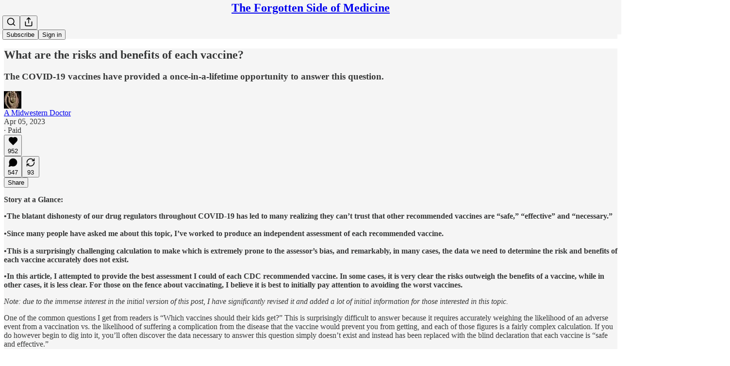

--- FILE ---
content_type: text/html; charset=utf-8
request_url: https://www.midwesterndoctor.com/p/what-are-the-risks-and-benefits-of?open=false
body_size: 53659
content:
<!DOCTYPE html>
<html lang="en">
    <head>
        <meta charset="utf-8" />
        <meta name="norton-safeweb-site-verification" content="24usqpep0ejc5w6hod3dulxwciwp0djs6c6ufp96av3t4whuxovj72wfkdjxu82yacb7430qjm8adbd5ezlt4592dq4zrvadcn9j9n-0btgdzpiojfzno16-fnsnu7xd" />
        
        <link rel="preconnect" href="https://substackcdn.com" />
        

        
            <title data-rh="true">What are the risks and benefits of each vaccine?</title>
            
            <meta data-rh="true" name="theme-color" content="#f5f5f5"/><meta data-rh="true" property="og:type" content="article"/><meta data-rh="true" property="og:title" content="What are the risks and benefits of each vaccine?"/><meta data-rh="true" name="twitter:title" content="What are the risks and benefits of each vaccine?"/><meta data-rh="true" name="description" content="The COVID-19 vaccines have provided a once-in-a-lifetime opportunity to answer this question."/><meta data-rh="true" property="og:description" content="The COVID-19 vaccines have provided a once-in-a-lifetime opportunity to answer this question."/><meta data-rh="true" name="twitter:description" content="The COVID-19 vaccines have provided a once-in-a-lifetime opportunity to answer this question."/><meta data-rh="true" property="og:image" content="https://substackcdn.com/image/fetch/$s_!wiEc!,w_1200,h_675,c_fill,f_jpg,q_auto:good,fl_progressive:steep,g_auto/https%3A%2F%2Fsubstack-post-media.s3.amazonaws.com%2Fpublic%2Fimages%2Fd86f38fd-a118-4b78-af81-411a857cbf90_1362x720.png"/><meta data-rh="true" name="twitter:image" content="https://substackcdn.com/image/fetch/$s_!btSF!,f_auto,q_auto:best,fl_progressive:steep/https%3A%2F%2Famidwesterndoctor.substack.com%2Fapi%2Fv1%2Fpost_preview%2F111364553%2Ftwitter.jpg%3Fversion%3D4"/><meta data-rh="true" name="twitter:card" content="summary_large_image"/>
            
            
        

        

        <style>
          @layer legacy, tailwind, pencraftReset, pencraft;
        </style>

        
        <link rel="preload" as="style" href="https://substackcdn.com/bundle/theme/main.57ec6396ea4b5be03b65.css" />
        
        
        
        <link rel="preload" as="font" href="https://fonts.gstatic.com/s/spectral/v13/rnCr-xNNww_2s0amA9M5knjsS_ul.woff2" crossorigin />
        

        
            
                <link rel="stylesheet" type="text/css" href="https://substackcdn.com/bundle/static/css/7276.25b99e2d.css" />
            
                <link rel="stylesheet" type="text/css" href="https://substackcdn.com/bundle/static/css/7045.0b7473d2.css" />
            
                <link rel="stylesheet" type="text/css" href="https://substackcdn.com/bundle/static/css/852.9cd7f82f.css" />
            
                <link rel="stylesheet" type="text/css" href="https://substackcdn.com/bundle/static/css/8577.8d59a919.css" />
            
                <link rel="stylesheet" type="text/css" href="https://substackcdn.com/bundle/static/css/2967.9706c5e5.css" />
            
                <link rel="stylesheet" type="text/css" href="https://substackcdn.com/bundle/static/css/5611.463006e7.css" />
            
                <link rel="stylesheet" type="text/css" href="https://substackcdn.com/bundle/static/css/5234.3bc4c4b8.css" />
            
                <link rel="stylesheet" type="text/css" href="https://substackcdn.com/bundle/static/css/5366.448b38a4.css" />
            
                <link rel="stylesheet" type="text/css" href="https://substackcdn.com/bundle/static/css/9605.8595f4dc.css" />
            
                <link rel="stylesheet" type="text/css" href="https://substackcdn.com/bundle/static/css/5136.b664b468.css" />
            
                <link rel="stylesheet" type="text/css" href="https://substackcdn.com/bundle/static/css/main.aba729d8.css" />
            
                <link rel="stylesheet" type="text/css" href="https://substackcdn.com/bundle/static/css/6379.813be60f.css" />
            
                <link rel="stylesheet" type="text/css" href="https://substackcdn.com/bundle/static/css/5136.b664b468.css" />
            
                <link rel="stylesheet" type="text/css" href="https://substackcdn.com/bundle/static/css/9605.8595f4dc.css" />
            
                <link rel="stylesheet" type="text/css" href="https://substackcdn.com/bundle/static/css/5366.448b38a4.css" />
            
                <link rel="stylesheet" type="text/css" href="https://substackcdn.com/bundle/static/css/5234.3bc4c4b8.css" />
            
                <link rel="stylesheet" type="text/css" href="https://substackcdn.com/bundle/static/css/5611.463006e7.css" />
            
                <link rel="stylesheet" type="text/css" href="https://substackcdn.com/bundle/static/css/2967.9706c5e5.css" />
            
                <link rel="stylesheet" type="text/css" href="https://substackcdn.com/bundle/static/css/8577.8d59a919.css" />
            
                <link rel="stylesheet" type="text/css" href="https://substackcdn.com/bundle/static/css/7045.0b7473d2.css" />
            
        

        
        
        
        
        <meta name="viewport" content="width=device-width, initial-scale=1, maximum-scale=1, user-scalable=0, viewport-fit=cover" />
        <meta name="author" content="A Midwestern Doctor" />
        <meta property="og:url" content="https://www.midwesterndoctor.com/p/what-are-the-risks-and-benefits-of" />
        
        
        <link rel="canonical" href="https://www.midwesterndoctor.com/p/what-are-the-risks-and-benefits-of" />
        

        

        

        

        
            
                <link rel="shortcut icon" href="https://substackcdn.com/icons/substack/favicon.ico" sizes="32x32">
            
        
            
                <link rel="icon" href="https://substackcdn.com/icons/substack/icon.svg" type="image/svg+xml">
            
        
            
                <link rel="apple-touch-icon" href="https://substackcdn.com/icons/substack/apple-touch-icon.png">
            
        
            
        
            
        
            
        

        

        
            <link rel="alternate" type="application/rss+xml" href="/feed" title="The Forgotten Side of Medicine"/>
        

        
        
          <style>
            @font-face{font-family:'Spectral';font-style:italic;font-weight:400;font-display:fallback;src:url(https://fonts.gstatic.com/s/spectral/v13/rnCt-xNNww_2s0amA9M8on7mTNmnUHowCw.woff2) format('woff2');unicode-range:U+0301,U+0400-045F,U+0490-0491,U+04B0-04B1,U+2116}@font-face{font-family:'Spectral';font-style:italic;font-weight:400;font-display:fallback;src:url(https://fonts.gstatic.com/s/spectral/v13/rnCt-xNNww_2s0amA9M8onXmTNmnUHowCw.woff2) format('woff2');unicode-range:U+0102-0103,U+0110-0111,U+0128-0129,U+0168-0169,U+01A0-01A1,U+01AF-01B0,U+0300-0301,U+0303-0304,U+0308-0309,U+0323,U+0329,U+1EA0-1EF9,U+20AB}@font-face{font-family:'Spectral';font-style:italic;font-weight:400;font-display:fallback;src:url(https://fonts.gstatic.com/s/spectral/v13/rnCt-xNNww_2s0amA9M8onTmTNmnUHowCw.woff2) format('woff2');unicode-range:U+0100-02AF,U+0304,U+0308,U+0329,U+1E00-1E9F,U+1EF2-1EFF,U+2020,U+20A0-20AB,U+20AD-20CF,U+2113,U+2C60-2C7F,U+A720-A7FF}@font-face{font-family:'Spectral';font-style:italic;font-weight:400;font-display:fallback;src:url(https://fonts.gstatic.com/s/spectral/v13/rnCt-xNNww_2s0amA9M8onrmTNmnUHo.woff2) format('woff2');unicode-range:U+0000-00FF,U+0131,U+0152-0153,U+02BB-02BC,U+02C6,U+02DA,U+02DC,U+0304,U+0308,U+0329,U+2000-206F,U+2074,U+20AC,U+2122,U+2191,U+2193,U+2212,U+2215,U+FEFF,U+FFFD}@font-face{font-family:'Spectral';font-style:normal;font-weight:400;font-display:fallback;src:url(https://fonts.gstatic.com/s/spectral/v13/rnCr-xNNww_2s0amA9M9knjsS_ulYHs.woff2) format('woff2');unicode-range:U+0301,U+0400-045F,U+0490-0491,U+04B0-04B1,U+2116}@font-face{font-family:'Spectral';font-style:normal;font-weight:400;font-display:fallback;src:url(https://fonts.gstatic.com/s/spectral/v13/rnCr-xNNww_2s0amA9M2knjsS_ulYHs.woff2) format('woff2');unicode-range:U+0102-0103,U+0110-0111,U+0128-0129,U+0168-0169,U+01A0-01A1,U+01AF-01B0,U+0300-0301,U+0303-0304,U+0308-0309,U+0323,U+0329,U+1EA0-1EF9,U+20AB}@font-face{font-family:'Spectral';font-style:normal;font-weight:400;font-display:fallback;src:url(https://fonts.gstatic.com/s/spectral/v13/rnCr-xNNww_2s0amA9M3knjsS_ulYHs.woff2) format('woff2');unicode-range:U+0100-02AF,U+0304,U+0308,U+0329,U+1E00-1E9F,U+1EF2-1EFF,U+2020,U+20A0-20AB,U+20AD-20CF,U+2113,U+2C60-2C7F,U+A720-A7FF}@font-face{font-family:'Spectral';font-style:normal;font-weight:400;font-display:fallback;src:url(https://fonts.gstatic.com/s/spectral/v13/rnCr-xNNww_2s0amA9M5knjsS_ul.woff2) format('woff2');unicode-range:U+0000-00FF,U+0131,U+0152-0153,U+02BB-02BC,U+02C6,U+02DA,U+02DC,U+0304,U+0308,U+0329,U+2000-206F,U+2074,U+20AC,U+2122,U+2191,U+2193,U+2212,U+2215,U+FEFF,U+FFFD}@font-face{font-family:'Spectral';font-style:normal;font-weight:600;font-display:fallback;src:url(https://fonts.gstatic.com/s/spectral/v13/rnCs-xNNww_2s0amA9vmtm3FafaPWnIIMrY.woff2) format('woff2');unicode-range:U+0301,U+0400-045F,U+0490-0491,U+04B0-04B1,U+2116}@font-face{font-family:'Spectral';font-style:normal;font-weight:600;font-display:fallback;src:url(https://fonts.gstatic.com/s/spectral/v13/rnCs-xNNww_2s0amA9vmtm3OafaPWnIIMrY.woff2) format('woff2');unicode-range:U+0102-0103,U+0110-0111,U+0128-0129,U+0168-0169,U+01A0-01A1,U+01AF-01B0,U+0300-0301,U+0303-0304,U+0308-0309,U+0323,U+0329,U+1EA0-1EF9,U+20AB}@font-face{font-family:'Spectral';font-style:normal;font-weight:600;font-display:fallback;src:url(https://fonts.gstatic.com/s/spectral/v13/rnCs-xNNww_2s0amA9vmtm3PafaPWnIIMrY.woff2) format('woff2');unicode-range:U+0100-02AF,U+0304,U+0308,U+0329,U+1E00-1E9F,U+1EF2-1EFF,U+2020,U+20A0-20AB,U+20AD-20CF,U+2113,U+2C60-2C7F,U+A720-A7FF}@font-face{font-family:'Spectral';font-style:normal;font-weight:600;font-display:fallback;src:url(https://fonts.gstatic.com/s/spectral/v13/rnCs-xNNww_2s0amA9vmtm3BafaPWnII.woff2) format('woff2');unicode-range:U+0000-00FF,U+0131,U+0152-0153,U+02BB-02BC,U+02C6,U+02DA,U+02DC,U+0304,U+0308,U+0329,U+2000-206F,U+2074,U+20AC,U+2122,U+2191,U+2193,U+2212,U+2215,U+FEFF,U+FFFD}
            @font-face{font-family:'Lora';font-style:italic;font-weight:400;font-display:fallback;src:url(https://fonts.gstatic.com/s/lora/v37/0QI8MX1D_JOuMw_hLdO6T2wV9KnW-MoFoqJ2nPWc3ZyhTjcV.woff2) format('woff2');unicode-range:U+0460-052F,U+1C80-1C8A,U+20B4,U+2DE0-2DFF,U+A640-A69F,U+FE2E-FE2F}@font-face{font-family:'Lora';font-style:italic;font-weight:400;font-display:fallback;src:url(https://fonts.gstatic.com/s/lora/v37/0QI8MX1D_JOuMw_hLdO6T2wV9KnW-MoFoqt2nPWc3ZyhTjcV.woff2) format('woff2');unicode-range:U+0301,U+0400-045F,U+0490-0491,U+04B0-04B1,U+2116}@font-face{font-family:'Lora';font-style:italic;font-weight:400;font-display:fallback;src:url(https://fonts.gstatic.com/s/lora/v37/0QI8MX1D_JOuMw_hLdO6T2wV9KnW-MoFoqB2nPWc3ZyhTjcV.woff2) format('woff2');unicode-range:U+0102-0103,U+0110-0111,U+0128-0129,U+0168-0169,U+01A0-01A1,U+01AF-01B0,U+0300-0301,U+0303-0304,U+0308-0309,U+0323,U+0329,U+1EA0-1EF9,U+20AB}@font-face{font-family:'Lora';font-style:italic;font-weight:400;font-display:fallback;src:url(https://fonts.gstatic.com/s/lora/v37/0QI8MX1D_JOuMw_hLdO6T2wV9KnW-MoFoqF2nPWc3ZyhTjcV.woff2) format('woff2');unicode-range:U+0100-02BA,U+02BD-02C5,U+02C7-02CC,U+02CE-02D7,U+02DD-02FF,U+0304,U+0308,U+0329,U+1D00-1DBF,U+1E00-1E9F,U+1EF2-1EFF,U+2020,U+20A0-20AB,U+20AD-20C0,U+2113,U+2C60-2C7F,U+A720-A7FF}@font-face{font-family:'Lora';font-style:italic;font-weight:400;font-display:fallback;src:url(https://fonts.gstatic.com/s/lora/v37/0QI8MX1D_JOuMw_hLdO6T2wV9KnW-MoFoq92nPWc3ZyhTg.woff2) format('woff2');unicode-range:U+0000-00FF,U+0131,U+0152-0153,U+02BB-02BC,U+02C6,U+02DA,U+02DC,U+0304,U+0308,U+0329,U+2000-206F,U+20AC,U+2122,U+2191,U+2193,U+2212,U+2215,U+FEFF,U+FFFD}@font-face{font-family:'Lora';font-style:normal;font-weight:400;font-display:fallback;src:url(https://fonts.gstatic.com/s/lora/v37/0QIvMX1D_JOuMwf7I_FMl_GW8g.woff2) format('woff2');unicode-range:U+0460-052F,U+1C80-1C8A,U+20B4,U+2DE0-2DFF,U+A640-A69F,U+FE2E-FE2F}@font-face{font-family:'Lora';font-style:normal;font-weight:400;font-display:fallback;src:url(https://fonts.gstatic.com/s/lora/v37/0QIvMX1D_JOuMw77I_FMl_GW8g.woff2) format('woff2');unicode-range:U+0301,U+0400-045F,U+0490-0491,U+04B0-04B1,U+2116}@font-face{font-family:'Lora';font-style:normal;font-weight:400;font-display:fallback;src:url(https://fonts.gstatic.com/s/lora/v37/0QIvMX1D_JOuMwX7I_FMl_GW8g.woff2) format('woff2');unicode-range:U+0102-0103,U+0110-0111,U+0128-0129,U+0168-0169,U+01A0-01A1,U+01AF-01B0,U+0300-0301,U+0303-0304,U+0308-0309,U+0323,U+0329,U+1EA0-1EF9,U+20AB}@font-face{font-family:'Lora';font-style:normal;font-weight:400;font-display:fallback;src:url(https://fonts.gstatic.com/s/lora/v37/0QIvMX1D_JOuMwT7I_FMl_GW8g.woff2) format('woff2');unicode-range:U+0100-02BA,U+02BD-02C5,U+02C7-02CC,U+02CE-02D7,U+02DD-02FF,U+0304,U+0308,U+0329,U+1D00-1DBF,U+1E00-1E9F,U+1EF2-1EFF,U+2020,U+20A0-20AB,U+20AD-20C0,U+2113,U+2C60-2C7F,U+A720-A7FF}@font-face{font-family:'Lora';font-style:normal;font-weight:400;font-display:fallback;src:url(https://fonts.gstatic.com/s/lora/v37/0QIvMX1D_JOuMwr7I_FMl_E.woff2) format('woff2');unicode-range:U+0000-00FF,U+0131,U+0152-0153,U+02BB-02BC,U+02C6,U+02DA,U+02DC,U+0304,U+0308,U+0329,U+2000-206F,U+20AC,U+2122,U+2191,U+2193,U+2212,U+2215,U+FEFF,U+FFFD}@font-face{font-family:'Lora';font-style:normal;font-weight:500;font-display:fallback;src:url(https://fonts.gstatic.com/s/lora/v37/0QIvMX1D_JOuMwf7I_FMl_GW8g.woff2) format('woff2');unicode-range:U+0460-052F,U+1C80-1C8A,U+20B4,U+2DE0-2DFF,U+A640-A69F,U+FE2E-FE2F}@font-face{font-family:'Lora';font-style:normal;font-weight:500;font-display:fallback;src:url(https://fonts.gstatic.com/s/lora/v37/0QIvMX1D_JOuMw77I_FMl_GW8g.woff2) format('woff2');unicode-range:U+0301,U+0400-045F,U+0490-0491,U+04B0-04B1,U+2116}@font-face{font-family:'Lora';font-style:normal;font-weight:500;font-display:fallback;src:url(https://fonts.gstatic.com/s/lora/v37/0QIvMX1D_JOuMwX7I_FMl_GW8g.woff2) format('woff2');unicode-range:U+0102-0103,U+0110-0111,U+0128-0129,U+0168-0169,U+01A0-01A1,U+01AF-01B0,U+0300-0301,U+0303-0304,U+0308-0309,U+0323,U+0329,U+1EA0-1EF9,U+20AB}@font-face{font-family:'Lora';font-style:normal;font-weight:500;font-display:fallback;src:url(https://fonts.gstatic.com/s/lora/v37/0QIvMX1D_JOuMwT7I_FMl_GW8g.woff2) format('woff2');unicode-range:U+0100-02BA,U+02BD-02C5,U+02C7-02CC,U+02CE-02D7,U+02DD-02FF,U+0304,U+0308,U+0329,U+1D00-1DBF,U+1E00-1E9F,U+1EF2-1EFF,U+2020,U+20A0-20AB,U+20AD-20C0,U+2113,U+2C60-2C7F,U+A720-A7FF}@font-face{font-family:'Lora';font-style:normal;font-weight:500;font-display:fallback;src:url(https://fonts.gstatic.com/s/lora/v37/0QIvMX1D_JOuMwr7I_FMl_E.woff2) format('woff2');unicode-range:U+0000-00FF,U+0131,U+0152-0153,U+02BB-02BC,U+02C6,U+02DA,U+02DC,U+0304,U+0308,U+0329,U+2000-206F,U+20AC,U+2122,U+2191,U+2193,U+2212,U+2215,U+FEFF,U+FFFD}@font-face{font-family:'Lora';font-style:normal;font-weight:600;font-display:fallback;src:url(https://fonts.gstatic.com/s/lora/v37/0QIvMX1D_JOuMwf7I_FMl_GW8g.woff2) format('woff2');unicode-range:U+0460-052F,U+1C80-1C8A,U+20B4,U+2DE0-2DFF,U+A640-A69F,U+FE2E-FE2F}@font-face{font-family:'Lora';font-style:normal;font-weight:600;font-display:fallback;src:url(https://fonts.gstatic.com/s/lora/v37/0QIvMX1D_JOuMw77I_FMl_GW8g.woff2) format('woff2');unicode-range:U+0301,U+0400-045F,U+0490-0491,U+04B0-04B1,U+2116}@font-face{font-family:'Lora';font-style:normal;font-weight:600;font-display:fallback;src:url(https://fonts.gstatic.com/s/lora/v37/0QIvMX1D_JOuMwX7I_FMl_GW8g.woff2) format('woff2');unicode-range:U+0102-0103,U+0110-0111,U+0128-0129,U+0168-0169,U+01A0-01A1,U+01AF-01B0,U+0300-0301,U+0303-0304,U+0308-0309,U+0323,U+0329,U+1EA0-1EF9,U+20AB}@font-face{font-family:'Lora';font-style:normal;font-weight:600;font-display:fallback;src:url(https://fonts.gstatic.com/s/lora/v37/0QIvMX1D_JOuMwT7I_FMl_GW8g.woff2) format('woff2');unicode-range:U+0100-02BA,U+02BD-02C5,U+02C7-02CC,U+02CE-02D7,U+02DD-02FF,U+0304,U+0308,U+0329,U+1D00-1DBF,U+1E00-1E9F,U+1EF2-1EFF,U+2020,U+20A0-20AB,U+20AD-20C0,U+2113,U+2C60-2C7F,U+A720-A7FF}@font-face{font-family:'Lora';font-style:normal;font-weight:600;font-display:fallback;src:url(https://fonts.gstatic.com/s/lora/v37/0QIvMX1D_JOuMwr7I_FMl_E.woff2) format('woff2');unicode-range:U+0000-00FF,U+0131,U+0152-0153,U+02BB-02BC,U+02C6,U+02DA,U+02DC,U+0304,U+0308,U+0329,U+2000-206F,U+20AC,U+2122,U+2191,U+2193,U+2212,U+2215,U+FEFF,U+FFFD}@font-face{font-family:'Lora';font-style:normal;font-weight:700;font-display:fallback;src:url(https://fonts.gstatic.com/s/lora/v37/0QIvMX1D_JOuMwf7I_FMl_GW8g.woff2) format('woff2');unicode-range:U+0460-052F,U+1C80-1C8A,U+20B4,U+2DE0-2DFF,U+A640-A69F,U+FE2E-FE2F}@font-face{font-family:'Lora';font-style:normal;font-weight:700;font-display:fallback;src:url(https://fonts.gstatic.com/s/lora/v37/0QIvMX1D_JOuMw77I_FMl_GW8g.woff2) format('woff2');unicode-range:U+0301,U+0400-045F,U+0490-0491,U+04B0-04B1,U+2116}@font-face{font-family:'Lora';font-style:normal;font-weight:700;font-display:fallback;src:url(https://fonts.gstatic.com/s/lora/v37/0QIvMX1D_JOuMwX7I_FMl_GW8g.woff2) format('woff2');unicode-range:U+0102-0103,U+0110-0111,U+0128-0129,U+0168-0169,U+01A0-01A1,U+01AF-01B0,U+0300-0301,U+0303-0304,U+0308-0309,U+0323,U+0329,U+1EA0-1EF9,U+20AB}@font-face{font-family:'Lora';font-style:normal;font-weight:700;font-display:fallback;src:url(https://fonts.gstatic.com/s/lora/v37/0QIvMX1D_JOuMwT7I_FMl_GW8g.woff2) format('woff2');unicode-range:U+0100-02BA,U+02BD-02C5,U+02C7-02CC,U+02CE-02D7,U+02DD-02FF,U+0304,U+0308,U+0329,U+1D00-1DBF,U+1E00-1E9F,U+1EF2-1EFF,U+2020,U+20A0-20AB,U+20AD-20C0,U+2113,U+2C60-2C7F,U+A720-A7FF}@font-face{font-family:'Lora';font-style:normal;font-weight:700;font-display:fallback;src:url(https://fonts.gstatic.com/s/lora/v37/0QIvMX1D_JOuMwr7I_FMl_E.woff2) format('woff2');unicode-range:U+0000-00FF,U+0131,U+0152-0153,U+02BB-02BC,U+02C6,U+02DA,U+02DC,U+0304,U+0308,U+0329,U+2000-206F,U+20AC,U+2122,U+2191,U+2193,U+2212,U+2215,U+FEFF,U+FFFD}
          </style>
        
        

        <style>:root{--color_theme_bg_pop:#f8a848;--background_pop:#f8a848;--color_theme_bg_web:#f5f5f5;--cover_bg_color:#f5f5f5;--cover_bg_color_secondary:#e6e6e6;--background_pop_darken:#f79c2f;--print_on_pop:#ffffff;--color_theme_bg_pop_darken:#f79c2f;--color_theme_print_on_pop:#ffffff;--color_theme_bg_pop_20:rgba(248, 168, 72, 0.2);--color_theme_bg_pop_30:rgba(248, 168, 72, 0.3);--print_pop:#f8a848;--color_theme_accent:#f8a848;--cover_print_primary:#363737;--cover_print_secondary:#757575;--cover_print_tertiary:#b6b6b6;--cover_border_color:#f8a848;--font_family_headings_preset:Lora,sans-serif;--font_weight_headings_preset:600;--font_preset_heading:fancy_serif;--home_hero:newspaper;--home_posts:list;--web_bg_color:#f5f5f5;--background_contrast_1:#e6e6e6;--background_contrast_2:#d4d4d4;--background_contrast_3:#b0b0b0;--background_contrast_4:#8d8d8d;--background_contrast_5:#4d4d4d;--color_theme_bg_contrast_1:#e6e6e6;--color_theme_bg_contrast_2:#d4d4d4;--color_theme_bg_contrast_3:#b0b0b0;--color_theme_bg_contrast_4:#8d8d8d;--color_theme_bg_contrast_5:#4d4d4d;--color_theme_bg_elevated:#f5f5f5;--color_theme_bg_elevated_secondary:#e6e6e6;--color_theme_bg_elevated_tertiary:#d4d4d4;--color_theme_detail:#dddddd;--background_contrast_pop:rgba(248, 168, 72, 0.4);--color_theme_bg_contrast_pop:rgba(248, 168, 72, 0.4);--theme_bg_is_dark:0;--print_on_web_bg_color:#363737;--print_secondary_on_web_bg_color:#828383;--background_pop_rgb:248, 168, 72;--color_theme_bg_pop_rgb:248, 168, 72;--color_theme_accent_rgb:248, 168, 72;}</style>

        
            <link rel="stylesheet" href="https://substackcdn.com/bundle/theme/main.57ec6396ea4b5be03b65.css" />
        

        <style></style>

        

        

        

        
    </head>

    <body class="">
        

        

        

        

        

        

        <div id="entry">
            <div id="main" class="main typography use-theme-bg"><div class="pencraft pc-display-contents pc-reset pubTheme-yiXxQA"><div data-testid="navbar" class="main-menu"><div class="mainMenuContent-DME8DR"><div style="position:relative;height:71px;" class="pencraft pc-display-flex pc-gap-12 pc-paddingLeft-20 pc-paddingRight-20 pc-justifyContent-space-between pc-alignItems-center pc-reset border-bottom-detail-k1F6C4 topBar-pIF0J1"><div style="flex-basis:0px;flex-grow:1;" class="logoContainer-p12gJb"></div><div style="flex-grow:0;" class="titleContainer-DJYq5v"><h1 class="pencraft pc-reset font-pub-headings-FE5byy reset-IxiVJZ title-oOnUGd"><a href="/" class="pencraft pc-display-contents pc-reset">The Forgotten Side of Medicine</a></h1></div><div style="flex-basis:0px;flex-grow:1;" class="pencraft pc-display-flex pc-justifyContent-flex-end pc-alignItems-center pc-reset"><div class="buttonsContainer-SJBuep"><div class="pencraft pc-display-flex pc-gap-8 pc-justifyContent-flex-end pc-alignItems-center pc-reset navbar-buttons"><div class="pencraft pc-display-flex pc-gap-4 pc-reset"><span data-state="closed"><button tabindex="0" type="button" aria-label="Search" class="pencraft pc-reset pencraft iconButton-mq_Et5 iconButtonBase-dJGHgN buttonBase-GK1x3M buttonStyle-r7yGCK size_md-gCDS3o priority_tertiary-rlke8z"><svg xmlns="http://www.w3.org/2000/svg" width="20" height="20" viewBox="0 0 24 24" fill="none" stroke="currentColor" stroke-width="2" stroke-linecap="round" stroke-linejoin="round" class="lucide lucide-search"><circle cx="11" cy="11" r="8"></circle><path d="m21 21-4.3-4.3"></path></svg></button></span><button tabindex="0" type="button" aria-label="Share Publication" id="headlessui-menu-button-P0-5" aria-haspopup="menu" aria-expanded="false" data-headlessui-state class="pencraft pc-reset pencraft iconButton-mq_Et5 iconButtonBase-dJGHgN buttonBase-GK1x3M buttonStyle-r7yGCK size_md-gCDS3o priority_tertiary-rlke8z"><svg xmlns="http://www.w3.org/2000/svg" width="20" height="20" viewBox="0 0 24 24" fill="none" stroke="currentColor" stroke-width="2" stroke-linecap="round" stroke-linejoin="round" class="lucide lucide-share"><path d="M4 12v8a2 2 0 0 0 2 2h12a2 2 0 0 0 2-2v-8"></path><polyline points="16 6 12 2 8 6"></polyline><line x1="12" x2="12" y1="2" y2="15"></line></svg></button></div><button tabindex="0" type="button" data-testid="noncontributor-cta-button" class="pencraft pc-reset pencraft buttonBase-GK1x3M buttonText-X0uSmG buttonStyle-r7yGCK priority_primary-RfbeYt size_md-gCDS3o">Subscribe</button><button tabindex="0" type="button" native data-href="https://substack.com/sign-in?redirect=%2Fp%2Fwhat-are-the-risks-and-benefits-of%3Fopen%3Dfalse&amp;for_pub=amidwesterndoctor" class="pencraft pc-reset pencraft buttonBase-GK1x3M buttonText-X0uSmG buttonStyle-r7yGCK priority_tertiary-rlke8z size_md-gCDS3o">Sign in</button></div></div></div></div></div><div style="height:72px;"></div></div></div><div><script type="application/ld+json">{"@context":"https://schema.org","@type":"NewsArticle","url":"https://www.midwesterndoctor.com/p/what-are-the-risks-and-benefits-of","mainEntityOfPage":"https://www.midwesterndoctor.com/p/what-are-the-risks-and-benefits-of","headline":"What are the risks and benefits of each vaccine?","description":"The COVID-19 vaccines have provided a once-in-a-lifetime opportunity to answer this question.","image":[{"@type":"ImageObject","url":"https://substack-post-media.s3.amazonaws.com/public/images/d86f38fd-a118-4b78-af81-411a857cbf90_1362x720.png"}],"datePublished":"2023-04-05T22:51:08+00:00","dateModified":"2023-04-05T22:51:08+00:00","isAccessibleForFree":false,"author":[{"@type":"Person","name":"A Midwestern Doctor","url":"https://substack.com/@amidwesterndoctor","description":"I write The Forgotten Side of Medicine where I expose pharmaceutical corruption and remarkable therapies lost to time for the health of humanity.","identifier":"user:76762071","image":{"@type":"ImageObject","contentUrl":"https://substackcdn.com/image/fetch/$s_!H92n!,f_auto,q_auto:good,fl_progressive:steep/https%3A%2F%2Fbucketeer-e05bbc84-baa3-437e-9518-adb32be77984.s3.amazonaws.com%2Fpublic%2Fimages%2Fa3b8e6f0-ce1c-48b8-bbfc-f8150903b2f5_250x298.jpeg","thumbnailUrl":"https://substackcdn.com/image/fetch/$s_!H92n!,w_128,h_128,c_limit,f_auto,q_auto:good,fl_progressive:steep/https%3A%2F%2Fbucketeer-e05bbc84-baa3-437e-9518-adb32be77984.s3.amazonaws.com%2Fpublic%2Fimages%2Fa3b8e6f0-ce1c-48b8-bbfc-f8150903b2f5_250x298.jpeg"}}],"publisher":{"@type":"Organization","name":"The Forgotten Side of Medicine","url":"https://www.midwesterndoctor.com","description":"The Forgotten Side of Medicine exposes pharmaceutical corruption and remarkable therapies lost to time for the health of humanity.","interactionStatistic":{"@type":"InteractionCounter","name":"Subscribers","interactionType":"https://schema.org/SubscribeAction","userInteractionCount":100000},"identifier":"pub:748806"},"interactionStatistic":[{"@type":"InteractionCounter","interactionType":"https://schema.org/LikeAction","userInteractionCount":952},{"@type":"InteractionCounter","interactionType":"https://schema.org/ShareAction","userInteractionCount":93},{"@type":"InteractionCounter","interactionType":"https://schema.org/CommentAction","userInteractionCount":547}]}</script><div aria-label="Post" role="main" class="single-post-container"><div class="container"><div class="single-post"><div class="pencraft pc-display-contents pc-reset pubTheme-yiXxQA"><article class="typography newsletter-post post"><div role="region" aria-label="Post header" class="post-header"><h1 dir="auto" class="post-title published title-X77sOw">What are the risks and benefits of each vaccine?</h1><h3 dir="auto" class="subtitle subtitle-HEEcLo">The COVID-19 vaccines have provided a once-in-a-lifetime opportunity to answer this question.</h3><div aria-label="Post UFI" role="region" class="pencraft pc-display-flex pc-flexDirection-column pc-paddingBottom-16 pc-reset"><div class="pencraft pc-display-flex pc-flexDirection-column pc-paddingTop-16 pc-paddingBottom-16 pc-reset"><div class="pencraft pc-display-flex pc-gap-12 pc-alignItems-center pc-reset byline-wrapper"><div class="pencraft pc-display-flex pc-reset"><div class="pencraft pc-display-flex pc-flexDirection-row pc-gap-8 pc-alignItems-center pc-justifyContent-flex-start pc-reset"><div style="--scale:36px;--offset:9px;--border-width:4.5px;" class="pencraft pc-display-flex pc-flexDirection-row pc-alignItems-center pc-justifyContent-flex-start pc-reset ltr-qDBmby"><a href="https://substack.com/@amidwesterndoctor" aria-label="View A Midwestern Doctor's profile" class="pencraft pc-display-contents pc-reset"><div style="--scale:36px;" tabindex="0" class="pencraft pc-display-flex pc-width-36 pc-height-36 pc-justifyContent-center pc-alignItems-center pc-position-relative pc-reset bg-secondary-UUD3_J flex-auto-j3S2WA animate-XFJxE4 outline-detail-vcQLyr pc-borderRadius-full overflow-hidden-WdpwT6 sizing-border-box-DggLA4 pressable-sm-YIJFKJ showFocus-sk_vEm container-TAtrWj interactive-UkK0V6 avatar-u8q6xB last-JfNEJ_"><div style="--scale:36px;" title="A Midwestern Doctor" class="pencraft pc-display-flex pc-width-36 pc-height-36 pc-justifyContent-center pc-alignItems-center pc-position-relative pc-reset bg-secondary-UUD3_J flex-auto-j3S2WA outline-detail-vcQLyr pc-borderRadius-full overflow-hidden-WdpwT6 sizing-border-box-DggLA4 container-TAtrWj"><picture><source type="image/webp" srcset="https://substackcdn.com/image/fetch/$s_!H92n!,w_36,h_36,c_fill,f_webp,q_auto:good,fl_progressive:steep/https%3A%2F%2Fbucketeer-e05bbc84-baa3-437e-9518-adb32be77984.s3.amazonaws.com%2Fpublic%2Fimages%2Fa3b8e6f0-ce1c-48b8-bbfc-f8150903b2f5_250x298.jpeg 36w, https://substackcdn.com/image/fetch/$s_!H92n!,w_72,h_72,c_fill,f_webp,q_auto:good,fl_progressive:steep/https%3A%2F%2Fbucketeer-e05bbc84-baa3-437e-9518-adb32be77984.s3.amazonaws.com%2Fpublic%2Fimages%2Fa3b8e6f0-ce1c-48b8-bbfc-f8150903b2f5_250x298.jpeg 72w, https://substackcdn.com/image/fetch/$s_!H92n!,w_108,h_108,c_fill,f_webp,q_auto:good,fl_progressive:steep/https%3A%2F%2Fbucketeer-e05bbc84-baa3-437e-9518-adb32be77984.s3.amazonaws.com%2Fpublic%2Fimages%2Fa3b8e6f0-ce1c-48b8-bbfc-f8150903b2f5_250x298.jpeg 108w" sizes="36px"/><img src="https://substackcdn.com/image/fetch/$s_!H92n!,w_36,h_36,c_fill,f_auto,q_auto:good,fl_progressive:steep/https%3A%2F%2Fbucketeer-e05bbc84-baa3-437e-9518-adb32be77984.s3.amazonaws.com%2Fpublic%2Fimages%2Fa3b8e6f0-ce1c-48b8-bbfc-f8150903b2f5_250x298.jpeg" sizes="36px" alt="A Midwestern Doctor's avatar" srcset="https://substackcdn.com/image/fetch/$s_!H92n!,w_36,h_36,c_fill,f_auto,q_auto:good,fl_progressive:steep/https%3A%2F%2Fbucketeer-e05bbc84-baa3-437e-9518-adb32be77984.s3.amazonaws.com%2Fpublic%2Fimages%2Fa3b8e6f0-ce1c-48b8-bbfc-f8150903b2f5_250x298.jpeg 36w, https://substackcdn.com/image/fetch/$s_!H92n!,w_72,h_72,c_fill,f_auto,q_auto:good,fl_progressive:steep/https%3A%2F%2Fbucketeer-e05bbc84-baa3-437e-9518-adb32be77984.s3.amazonaws.com%2Fpublic%2Fimages%2Fa3b8e6f0-ce1c-48b8-bbfc-f8150903b2f5_250x298.jpeg 72w, https://substackcdn.com/image/fetch/$s_!H92n!,w_108,h_108,c_fill,f_auto,q_auto:good,fl_progressive:steep/https%3A%2F%2Fbucketeer-e05bbc84-baa3-437e-9518-adb32be77984.s3.amazonaws.com%2Fpublic%2Fimages%2Fa3b8e6f0-ce1c-48b8-bbfc-f8150903b2f5_250x298.jpeg 108w" width="36" height="36" draggable="false" class="img-OACg1c object-fit-cover-u4ReeV pencraft pc-reset"/></picture></div></div></a></div></div></div><div class="pencraft pc-display-flex pc-flexDirection-column pc-reset"><div class="pencraft pc-reset color-pub-primary-text-NyXPlw line-height-20-t4M0El font-meta-MWBumP size-11-NuY2Zx weight-medium-fw81nC transform-uppercase-yKDgcq reset-IxiVJZ meta-EgzBVA"><span data-state="closed"><a href="https://substack.com/@amidwesterndoctor" class="pencraft pc-reset decoration-hover-underline-ClDVRM reset-IxiVJZ">A Midwestern Doctor</a></span></div><div class="pencraft pc-display-flex pc-gap-4 pc-reset"><div class="pencraft pc-reset color-pub-secondary-text-hGQ02T line-height-20-t4M0El font-meta-MWBumP size-11-NuY2Zx weight-medium-fw81nC transform-uppercase-yKDgcq reset-IxiVJZ meta-EgzBVA">Apr 05, 2023</div><div class="pencraft pc-reset color-pub-secondary-text-hGQ02T line-height-20-t4M0El font-meta-MWBumP size-11-NuY2Zx weight-medium-fw81nC transform-uppercase-yKDgcq reset-IxiVJZ meta-EgzBVA">∙ Paid</div></div></div></div></div><div class="pencraft pc-display-flex pc-gap-16 pc-paddingTop-16 pc-paddingBottom-16 pc-justifyContent-space-between pc-alignItems-center pc-reset flex-grow-rzmknG border-top-detail-themed-k9TZAY border-bottom-detail-themed-Ua9186 post-ufi"><div class="pencraft pc-display-flex pc-gap-8 pc-reset"><div class="like-button-container post-ufi-button style-button"><button tabindex="0" type="button" aria-label="Like (952)" aria-pressed="false" class="pencraft pc-reset pencraft post-ufi-button style-button has-label with-border"><svg role="img" style="height:20px;width:20px;" width="20" height="20" viewBox="0 0 24 24" fill="#000000" stroke-width="2" stroke="#000" xmlns="http://www.w3.org/2000/svg" class="icon"><g><title></title><svg xmlns="http://www.w3.org/2000/svg" width="24" height="24" viewBox="0 0 24 24" stroke-width="2" stroke-linecap="round" stroke-linejoin="round" class="lucide lucide-heart"><path d="M19 14c1.49-1.46 3-3.21 3-5.5A5.5 5.5 0 0 0 16.5 3c-1.76 0-3 .5-4.5 2-1.5-1.5-2.74-2-4.5-2A5.5 5.5 0 0 0 2 8.5c0 2.3 1.5 4.05 3 5.5l7 7Z"></path></svg></g></svg><div class="label">952</div></button></div><button tabindex="0" type="button" aria-label="View comments (547)" data-href="https://www.midwesterndoctor.com/p/what-are-the-risks-and-benefits-of/comments" class="pencraft pc-reset pencraft post-ufi-button style-button post-ufi-comment-button has-label with-border"><svg role="img" style="height:20px;width:20px;" width="20" height="20" viewBox="0 0 24 24" fill="#000000" stroke-width="2" stroke="#000" xmlns="http://www.w3.org/2000/svg" class="icon"><g><title></title><svg xmlns="http://www.w3.org/2000/svg" width="24" height="24" viewBox="0 0 24 24" stroke-width="2" stroke-linecap="round" stroke-linejoin="round" class="lucide lucide-message-circle"><path d="M7.9 20A9 9 0 1 0 4 16.1L2 22Z"></path></svg></g></svg><div class="label">547</div></button><button tabindex="0" type="button" class="pencraft pc-reset pencraft post-ufi-button style-button has-label with-border"><svg role="img" style="height:20px;width:20px;" width="20" height="20" viewBox="0 0 24 24" fill="none" stroke-width="2" stroke="#000" xmlns="http://www.w3.org/2000/svg" class="icon"><g><title></title><path d="M21 3V8M21 8H16M21 8L18 5.29962C16.7056 4.14183 15.1038 3.38328 13.3879 3.11547C11.6719 2.84766 9.9152 3.08203 8.32951 3.79031C6.74382 4.49858 5.39691 5.65051 4.45125 7.10715C3.5056 8.5638 3.00158 10.2629 3 11.9996M3 21V16M3 16H8M3 16L6 18.7C7.29445 19.8578 8.89623 20.6163 10.6121 20.8841C12.3281 21.152 14.0848 20.9176 15.6705 20.2093C17.2562 19.501 18.6031 18.3491 19.5487 16.8925C20.4944 15.4358 20.9984 13.7367 21 12" stroke-linecap="round" stroke-linejoin="round"></path></g></svg><div class="label">93</div></button></div><div class="pencraft pc-display-flex pc-gap-8 pc-reset"><button tabindex="0" type="button" class="pencraft pc-reset pencraft post-ufi-button style-button has-label with-border"><div class="label">Share</div></button></div></div></div></div><div><div class="available-content"><div dir="auto" class="body markup"><p><strong>Story at a Glance:</strong></p><p><strong><span>•The blatant dishonesty of our drug regulators throughout COVID-19 has led to many realizing they can’t trust that other recommended vaccines are “safe,” “effective” and “necessary.”</span><br/><br/><span>•Since many people have asked me about this topic, I’ve worked to produce an independent assessment of each recommended vaccine.</span><br/><br/><span>•This is a surprisingly challenging calculation to make which is extremely prone to the assessor’s bias, and remarkably, in many cases, the data we need to determine the risk and benefits of each vaccine accurately does not exist.</span></strong></p><p><strong>•In this article, I attempted to provide the best assessment I could of each CDC recommended vaccine. In some cases, it is very clear the risks outweigh the benefits of a vaccine, while in other cases, it is less clear. For those on the fence about vaccinating, I believe it is best to initially pay attention to avoiding the worst vaccines.</strong></p><p><em>Note: due to the immense interest in the initial version of this post, I have significantly revised it and added a lot of initial information for those interested in this topic.</em></p><p>One of the common questions I get from readers is “Which vaccines should their kids get?” This is surprisingly difficult to answer because it requires accurately weighing the likelihood of an adverse event from a vaccination vs. the likelihood of suffering a complication from the disease that the vaccine would prevent you from getting, and each of those figures is a fairly complex calculation. If you do however begin to dig into it, you’ll often discover the data necessary to answer this question simply doesn’t exist and instead has been replaced with the blind declaration that each vaccine is “safe and effective.”</p><p><span>This touches upon what I believe is one of the greatest issues our society faces. Most human beings (regardless of their expertise) </span><a href="https://www.midwesterndoctor.com/p/cognitive-filters-in-the-age-of-information" rel>will selectively filter their perception of reality</a><span> so that they ultimately only see what conforms to their pre-existing biases. In the case of vaccines, the media trains us to hyper-focus on the rare cases of an unvaccinated individual becoming ill from a disease a vaccine could have prevented while simultaneously ignoring </span><a href="https://www.midwesterndoctor.com/p/how-much-damage-have-vaccines-done" rel>the large numbers of people who develop severe or chronic complications from vaccines</a><span>.</span></p><p><span>Fortunately, COVID-19 provided a once in a lifetime opportunity to actually answer this question, and in turn, we’ve been able to determine that:</span><br/><span>•The COVID-19 vaccine has a significantly greater rate of complications than the disease it prevents.</span><br/><span>•The vaccine is only partially effective in preventing COVID-19, and that efficacy rapidly declines with time.</span><br/><span>•The large studies of the vaccine show once deployed, it makes things worse not better.</span></p><p>In short, it’s very hard to argue that the benefits of that vaccine outweigh its risks. Remarkably, this has not deterred all the federal health agencies from recommending (or mandating it), even to those who have no risk at all of dying from COVID-19 (e.g., children), irrespective of the public protest they’ve faced. This in turn raises a fairly simple question—does that conduct suggest we can blindly trust their recommendations on the other vaccines (which in almost all cases those agencies rubber stamp and push upon America)?</p><div class="subscription-widget-wrap"><div class="subscription-widget show-subscribe"><div class="preamble"><p>The Forgotten Side of Medicine is a reader-supported publication. To receive new posts and support my work, please consider becoming a free or paid subscriber. To see how others have benefitted from this publication click <a href="https://www.midwesterndoctor.com/p/reader-feedback">here</a>.  </p></div><div data-component-name="SubscribeWidget" class="subscribe-widget"><div class="pencraft pc-display-flex pc-justifyContent-center pc-reset"><div class="container-IpPqBD"><form action="/api/v1/free?nojs=true" method="post" novalidate class="form form-M5sC90"><input type="hidden" name="first_url" value/><input type="hidden" name="first_referrer" value/><input type="hidden" name="current_url"/><input type="hidden" name="current_referrer"/><input type="hidden" name="first_session_url" value/><input type="hidden" name="first_session_referrer" value/><input type="hidden" name="referral_code"/><input type="hidden" name="source" value="subscribe-widget-preamble"/><input type="hidden" name="referring_pub_id"/><input type="hidden" name="additional_referring_pub_ids"/><div class="sideBySideWrap-vGXrwP"><div class="emailInputWrapper-QlA86j"><div class="pencraft pc-display-flex pc-minWidth-0 pc-position-relative pc-reset flex-auto-j3S2WA"><input name="email" placeholder="Type your email..." type="email" class="pencraft emailInput-OkIMeB input-y4v6N4 inputText-pV_yWb"/></div></div><button tabindex="0" type="submit" disabled class="pencraft pc-reset pencraft rightButton primary subscribe-btn button-VFSdkv buttonBase-GK1x3M"><span class="button-text ">Subscribe</span></button></div><div id="error-container"></div></form></div></div></div></div></div><h1 class="header-anchor-post">The Risks and Benefits of Vaccines<div class="pencraft pc-display-flex pc-alignItems-center pc-position-absolute pc-reset header-anchor-parent"><div class="pencraft pc-display-contents pc-reset pubTheme-yiXxQA"><div id="§the-risks-and-benefits-of-vaccines" class="pencraft pc-reset header-anchor offset-top"></div><button tabindex="0" type="button" aria-label="Link" data-href="https://www.midwesterndoctor.com/i/111364553/the-risks-and-benefits-of-vaccines" class="pencraft pc-reset pencraft iconButton-mq_Et5 iconButtonBase-dJGHgN buttonBase-GK1x3M buttonStyle-r7yGCK size_sm-G3LciD priority_secondary-S63h9o"><svg xmlns="http://www.w3.org/2000/svg" width="18" height="18" viewBox="0 0 24 24" fill="none" stroke="currentColor" stroke-width="2" stroke-linecap="round" stroke-linejoin="round" class="lucide lucide-link"><path d="M10 13a5 5 0 0 0 7.54.54l3-3a5 5 0 0 0-7.07-7.07l-1.72 1.71"></path><path d="M14 11a5 5 0 0 0-7.54-.54l-3 3a5 5 0 0 0 7.07 7.07l1.71-1.71"></path></svg></button></div></div></h1><p><span>From looking into this question at length, much as is in the case for the COVID vaccines, I have concluded that for many of the widely used vaccines:</span><br/><br/><span>•Many of the benefits attributed to a vaccine (e.g., preventing the disease, preventing transmission of it, or preventing severe complications of it) are much less than the public (or the medical field) is led to believe.</span><br/><br/><span>•Many of the justifications used to justify vaccination are based on historical realities that no longer apply today.</span><br/><br/><span>•In cases where a vaccine actually “works” natural selection will quickly make the vaccine stop working.</span><br/><br/><span>•Side effects from vaccination are so frequent and varied that any assessment of a vaccine’s risks will inevitably miss many of the actual problems vaccination entails.</span></p><p>In short, I feel a very high bar must be met for vaccination, but as we saw with COVID-19, it often is not.</p><p>To accurately determine the risks and benefits of a vaccine, you need to consider all of the following  </p><p><span>This is a reader-supported publication. To receive new posts and support my work, please consider becoming a free or paid subscriber (and to see how others have benefitted from this Newsletter click </span><a href="https://www.midwesterndoctor.com/p/reader-feedback" rel>here</a><span>).</span></p><p>To accurately determine the risks and benefits of a vaccine, you need to consider all of the following:</p><h3 class="header-anchor-post">Disease Risk<div class="pencraft pc-display-flex pc-alignItems-center pc-position-absolute pc-reset header-anchor-parent"><div class="pencraft pc-display-contents pc-reset pubTheme-yiXxQA"><div id="§disease-risk" class="pencraft pc-reset header-anchor offset-top"></div><button tabindex="0" type="button" aria-label="Link" data-href="https://www.midwesterndoctor.com/i/111364553/disease-risk" class="pencraft pc-reset pencraft iconButton-mq_Et5 iconButtonBase-dJGHgN buttonBase-GK1x3M buttonStyle-r7yGCK size_sm-G3LciD priority_secondary-S63h9o"><svg xmlns="http://www.w3.org/2000/svg" width="18" height="18" viewBox="0 0 24 24" fill="none" stroke="currentColor" stroke-width="2" stroke-linecap="round" stroke-linejoin="round" class="lucide lucide-link"><path d="M10 13a5 5 0 0 0 7.54.54l3-3a5 5 0 0 0-7.07-7.07l-1.72 1.71"></path><path d="M14 11a5 5 0 0 0-7.54-.54l-3 3a5 5 0 0 0 7.07 7.07l1.71-1.71"></path></svg></button></div></div></h3><p>If you review the vaccine schedule, very few of the diseases in it have both a significant likelihood that you will get them and a significant likelihood that they will develop into a severe condition. Many of the diseases believed to fall into this category are no longer an issue in the United States (e.g., polio or smallpox).  Unfortunately, people who look at this question are often fixated on the past presentations of the disease when it was far more pathogenic or when we did not have a way to treat it.  Let’s now look at some of the specific questions one might ask to evaluate this question.</p><p><em><strong> How likely is it for a person to get the disease?</strong></em></p><p>Some diseases we vaccinate against are incredibly rare (e.g., tetanus or polio) while others are now non-existent (e.g., diphtheria).</p><p><em><strong>How likely is the disease to cause a negligible, minor, moderate, severe, or fatal complication?</strong></em></p><p><span>It is very important to distinguish between these categories because, for most infections, </span><strong>the risk of catching it and then subsequently getting a severe case of the condition is extremely low</strong><span>. For example, a </span><em>Neisseria meningitidis </em><span>infection (which can cause septic meningitis) is </span><strong><a href="https://www.immunisationcoalition.org.au/wp-content/uploads/2017/11/Meningococcal-Guide.pdf" rel>really bad</a><span> </span></strong><span>and can progress very quickly</span><strong>, </strong><span>but also </span><a href="https://www.cdc.gov/meningococcal/surveillance/index.html" rel>very rare</a><span> for people to develop (</span><a href="https://www.immunisationcoalition.org.au/wp-content/uploads/2017/11/Meningococcal-Guide.pdf" rel>one in ten</a><span> people are asymptomatic </span><em>Neisseria</em><span> </span><em>meningitidis </em><span>carriers whereas approximately </span><a href="https://www.cdc.gov/meningococcal/surveillance/index.html" rel>one in a million</a><span> get septic meningitis from it each year).</span><br/><br/><span>Likewise, we vaccinate everyone against chickenpox despite the fact it almost never causes issues (e.g., only 1 in 100,000 children who get it die from it, many of whom are individuals with pre-existing immune suppression).</span></p><p><em><strong>How likely is it that the severity of the disease can be improved with an existing medical treatment?</strong></em></p><p>Most of the infections we vaccinate against (e.g., pertussis) are very easy to treat. Unfortunately, the focus is always on vaccinating against the disease rather than providing treatment for it (especially if the treatment is something more unorthodox than an antibiotic). In the case of COVID-19, while severe complications represent the minority of cases, they (and the more minor ones) can in most cases easily be prevented by early outpatient treatment. Unfortunately, the Federal government has refused to sanction effective treatments for COVID-19 and instead keeps pushing an endless number of unsafe and ineffective boosters for the disease.</p><p><em><strong>How likely is it that you will have access to the necessary treatment before you get seriously ill?</strong></em></p><p>While I have many criticisms of the vaccine approach, I have to acknowledge that this area is one of the strongest arguments for it. With rapidly progressing diseases, those in isolated areas, those unable to recognize their need to seek medical care, and those of limited economic means, often cannot get the necessary treatment for the disease before it is too late to prevent a severe complication. Hence, if the disease can be “prevented” through mass immunization, it mitigates the unfortunate circumstances that arise when care for a dangerous infection is not immediately available.</p><h3 class="header-anchor-post">Vaccine Efficacy<div class="pencraft pc-display-flex pc-alignItems-center pc-position-absolute pc-reset header-anchor-parent"><div class="pencraft pc-display-contents pc-reset pubTheme-yiXxQA"><div id="§vaccine-efficacy" class="pencraft pc-reset header-anchor offset-top"></div><button tabindex="0" type="button" aria-label="Link" data-href="https://www.midwesterndoctor.com/i/111364553/vaccine-efficacy" class="pencraft pc-reset pencraft iconButton-mq_Et5 iconButtonBase-dJGHgN buttonBase-GK1x3M buttonStyle-r7yGCK size_sm-G3LciD priority_secondary-S63h9o"><svg xmlns="http://www.w3.org/2000/svg" width="18" height="18" viewBox="0 0 24 24" fill="none" stroke="currentColor" stroke-width="2" stroke-linecap="round" stroke-linejoin="round" class="lucide lucide-link"><path d="M10 13a5 5 0 0 0 7.54.54l3-3a5 5 0 0 0-7.07-7.07l-1.72 1.71"></path><path d="M14 11a5 5 0 0 0-7.54-.54l-3 3a5 5 0 0 0 7.07 7.07l1.71-1.71"></path></svg></button></div></div></h3><p><em><strong>How likely is the vaccine to be effective in preventing the disease, and does the presence of vaccine antibodies correlate with a decreased risk of the disease?</strong></em></p><p><span>Many vaccines fail to do one or both of these. COVID-19 has provided the greatest </span><a href="https://en.wikipedia.org/wiki/Red_pill_and_blue_pill" rel>red pill</a><span> in history on this topic, especially since successive COVID-19 vaccines, despite increasing antibody levels, </span><a href="https://stevekirsch.substack.com/p/very-large-cleveland-clinic-study" rel>actually increase your risk of catching the disease</a><span>.</span></p><p><em><strong>How likely is the vaccine to be effective at preventing severe complications of the disease?</strong></em></p><p><span>The human papillomavirus vaccine (which “prevents” cervical cancer) is an excellent example of a vaccine that does not live up to its promise to do so because its promise was based on a series of assumptions and wishful thinking.</span><br/><em><span>Note: those assumptions are that the vaccine will generate antibodies to HPV, that those antibodies will prevent an HPV infection from forming, that a chronic HPV infection is the primary cause of cervical cancer and hence that the vaccine will prevent cervical cancer. Amongst other things, </span><a href="https://www.midwesterndoctor.com/p/the-forgotten-science-of-vaccine" rel>the vaccine actually increased one’s risk of cervical cancer</a><span> if one had a pre-existing HPV infection and likewise, population wide datasets do not contain the expected drop in HPV that had been expected following the rollout of the vaccine.</span></em></p><p><em><strong>How long does the vaccine’s protection last following immunization?</strong></em></p><p><span>Many vaccines suffer from declining immunity, hence needing repeated boosters, which re-expose the recipient to the vaccine's risks. COVID-19 again has provided the greatest red pill in history on this topic, as </span><a href="https://www.nih.gov/news-events/news-releases/vaccine-induced-immune-response-omicron-wanes-substantially-over-time" rel>immunity from it wanes approximately three months</a><span> after the most recent injection. Many other vaccines also suffer from this issue, which must be taken into account when assessing their risk to benefit ratio.</span><br/><br/><span>To illustrate, if something has a 10% chance of injuring you and only protects you for 3 months after which point it must be taken again, it’s hard to justify taking it, whereas if something has a 10% chance of injuring you but it protects you for life, the justification is stronger. Unfortunately, many vaccines that only provide temporary immunity are marketed in a manner that implies they provide permanent immunity (e.g., this is what was initially done with the COVID-19 vaccines).</span></p><p><em><strong>How likely will it be for the vaccine to prevent you from getting the disease when you need to be protected?</strong></em></p><p>The hepatitis B vaccine is routinely given at birth, and then twice more very early in life. This is nonsensical for two reasons. First, at the time of birth, infants lack an immune system that can mount a proper antibody response to the vaccine. Second, hepatitis B is spread by blood-to-blood contact (e.g., sharing heroin needles or having unprotected sex), both things are very unlikely to happen in early childhood. This is important because the hepatitis B vaccine typically only lasts for around 6-7 years (estimates vary). The best explanation I have seen for why the vaccine is given immediately following birth (despite being completely unjustifiable) is that it habituates parents to come in for regular well-child vaccination visits starting at two months of age.</p><p><em><strong>How long does it take for the vaccine to create a selective pressure that causes the pathogen to no longer be covered by the vaccine?</strong></em></p><p><a href="https://amidwesterndoctor.substack.com/p/why-do-vaccines-consistently-fail" rel>This is a huge problem</a><span> for any vaccine that “works” because it rapidly creates selective pressure for variants not covered by the vaccine’s antigen (which is particularly true for encapsulated bacteria). The only vaccines that do not suffer from this issue are the ones where the vaccine does not create selective pressures against the vaccine (e.g., against the </span><strong>non-contagious</strong><span> tetanus bacteria’s toxin) and live attenuated vaccines since they contain so many different antigens.</span></p><p><em>Note: except for tuberculosis and a few rarely used vaccines, all live attenuated vaccines are viruses. Unfortunately, live attenuated vaccines can cause infections of the vaccine strain in the immunocompromised host and are frequently contaminated with other viruses present in the medium used to cultivate the virus.</em></p><p><span>For example, Haemophilus influenzae type b (Hib), an encapsulated bacteria, was one of the most common causes of bacterial meningitis, and prior to a vaccine for it existing, </span><a href="https://www.cdc.gov/vaccines/vpd/hib/public/index.html#:~:text=Every%20year%20about%2020%2C000%20young,children%20in%20the%20United%20States." rel>per the CDC</a><span>, 20,000 young children got a severe case of Hib and 1,000 died, whereas now (after the vaccine came out in 1985-1987), less than 50 children get a severe case of Hib disease. This is an extraordinary change, and many of my colleagues who were in practice when the vaccine came out hence support it because they immediately saw the difference in meningitis cases at their hospital which are very sad.</span></p><p><span>Because the vaccine worked, it created selective pressure for Hib to resist the vaccine resulting in non-typable strains of Haemophilus influenzae becoming much more common. Some of those strains </span><a href="https://pubmed.ncbi.nlm.nih.gov/24421786/" rel>are quite dangerous</a><span> and </span><a href="https://academic.oup.com/cid/article/76/11/1889/7019414" rel>as this study shows</a><span>, they hospitalize and kill children, and unlike Hib, also affect older adults (resulting in adults who never previously had to worry about Haemophilus influenzae infections developing meningitis from it).</span></p><p>Because this is a longstanding problem, many theorized that the COVID-19 vaccine (due to it only containing a single antigen in a rapidly mutating part of the spike protein) would rapidly trigger the production of pathogenic variants. This is, of course, what happened soon after it hit the market. Likewise, the pneumococcal vaccine (which is another encapsulated bacteria), is widely given to both children and adults (e.g., to prevent pneumonia) creating selective pressure for bacteria to no longer be covered by the vaccine. Because of this, as the years go by, antigens from more and more pneumococcal variants (strains) need to be added to the vaccine (e.g., originally it had 7, but now it has 23).</p><p><em><strong>Does the vaccine provide immunity from the disease or its symptoms?</strong></em></p><p>In many cases (e.g., with pertussis or COVID-19), the immune response generated protects you from an effect of the disease (e.g., the pertussis toxin) rather than catching the disease itself. Because of this, outbreaks are frequently observed in vaccinated populations (e.g., consider how often this happened with COVID-19 despite us repeatedly being promised the vaccines would end the pandemic).</p><p><em><strong>Can the vaccine be taken therapeutically?</strong></em></p><p><span>Typically with a vaccine, you have to balance the theoretical risk of it preventing a dangerous infection against the guaranteed risk of it causing harm. However, in some cases, a vaccine can be taken after an infection develops, making it a therapeutic rather than a preventative vaccine (e.g., one way the COVID vaccines were marketed was as a treatment for Long COVID despite the fact this was never proven </span><a href="https://www.midwesterndoctor.com/p/the-forgotten-science-of-vaccine" rel>and vaccination often making Long COVID much worse</a><span>). </span></p><p><span>For example, rabies is a slowly progressing but highly lethal disease. Because of this, if one is vaccinated after a rabies bite, a rabies vaccine will often save their life (whereas there are very few other therapeutic options for these situations). As a result, many argue a therapeutically administered rabies vaccine is one of the most justifiable arguments for vaccination.</span><br/><em>Note: the rabies vaccine is one of the more dangerous vaccines, so it is much harder to argue for its use as a preventative (e.g., for people who will regularly work with animals). Likewise, I’ve seen numerous cases of someone receiving the vaccine after being bitten by an animal where it was not known if the animal was rabid or it was later discovered the animal wasn’t rabid and in those cases, I know of numerous people who seriously regret their choice to get the rabies vaccine (due to the complications they experienced).</em></p><p>Likewise, I have seen many cases of recurrent shingles being treated by the shingles vaccine. While this is not my preferred approach (since it has risks), I know many people who avoided its side effects and are immensely grateful that the vaccine protected them.</p><p><em><strong>Does the vaccine have other benefits besides preventing the disease?</strong></em></p><p><span>Some live attenuated vaccines broadly stimulate the immune system. In third-world countries with a high infectious disease burden, this actually saves lives (</span><a href="https://pubmed.ncbi.nlm.nih.gov/31449870/" rel>this has been shown</a><span> with the measles-mumps-rubella vaccine [MMR] and the tuberculosis vaccine [BCG]) because the immune system is better able to fight off otherwise fatal infections for which modern medical care is not available.</span><br/><br/><em><span>Note: conversely, other vaccines like DPT, when studied </span><a href="https://pubmed.ncbi.nlm.nih.gov/32645296/" rel>were found to do the opposite</a><span> and broadly increase the risk of death due to the immune suppression they create.</span></em></p><p><span>Likewise, therapeutic effects are occasionally found for specific vaccines. For example, the BcG vaccine </span><a href="https://www.macmillan.org.uk/cancer-information-and-support/treatments-and-drugs/bcg-treatment-for-bladder-cancer" rel>has been shown to treat certain types of bladder cancer</a><span> and is now a mainstay of treatment.</span></p><p><em><strong>Population Immunity</strong></em></p><p><span>Assuming that the vaccine “works”:</span><br/><br/><em><strong>Does vaccination creating a selective pressure for vaccine resistant variants to produce more or less dangerous variants?</strong></em><br/><span>With certain vaccines, the strains created by the selective pressure of the vaccine are more dangerous than those that preceded them, and they affect different age groups. As discussed in the previous section, this has occurred with the pneumococcal and Hib bacteria along with the COVID-19 virus.  Additionally, it has also occurred with other infections (e.g., HPV and pertussis).</span></p><p><span>In some cases this has been a problem.  For instance, as mentioned before, now haemophilus influenzae affects older adults, while the COVID-19 vaccine caused a variety of harmful variants to become the circulating strains.  Likewise, in the case of pertussis, the new variants it created have a variety of issues such as one </span><a href="https://www.ncbi.nlm.nih.gov/pmc/articles/PMC2815961/" rel>releasing more of the pertussis toxin and having a higher rate of hospitalization and deaths</a><span> and </span><a href="https://www.clinicalmicrobiologyandinfection.com/article/S1198-743X(14)61050-8/fulltext" rel>them affecting older age groups</a><span>.</span></p><p><em><span>Note: this shift to older adults was also seen with the Hib vaccine and pneumococcal vaccines and in many cases those variants were more dangerous and harder to treat with antibiotics (e.g., see </span><a href="https://pubmed.ncbi.nlm.nih.gov/22338325/" rel>this study</a><span>, </span><a href="https://pubmed.ncbi.nlm.nih.gov/22338325/" rel>this study</a><span>, </span><a href="https://pubmed.ncbi.nlm.nih.gov/19545935/" rel>this study</a><span>, </span><a href="https://www.ncbi.nlm.nih.gov/pmc/articles/PMC2810930/" rel>this study</a><span>, </span><a href="https://pubmed.ncbi.nlm.nih.gov/14664777/" rel>this study</a><span>, </span><a href="https://www.sciencedirect.com/science/article/pii/S1198743X14618917" rel>this study</a><span>, </span><a href="https://pubmed.ncbi.nlm.nih.gov/17304452/" rel>this study</a><span>, </span><a href="https://pubmed.ncbi.nlm.nih.gov/17304452/" rel>this study</a><span>, </span><a href="https://pubmed.ncbi.nlm.nih.gov/21945960/" rel>this study</a><span>).</span></em><span>  </span></p><p><em><strong><span>Does developing a population-wide vaccine immunity to a disease improve or worsen the disease’s consequences?</span><br/></strong></em><br/><span>Two of the best examples of this were the chickenpox vaccine and the measles vaccine (two relatively benign diseases in the era preceding vaccination due to a robust herd immunity).</span><br/><em><br/></em><span>If you get chickenpox as a child, it is benign, but if you get it as an adult, it can often give you a horrible (and sometimes recurrent) case of shingles. The CDC eagerly expected rolling out the chickenpox vaccine would decrease shingles, </span><a href="https://amidwesterndoctor.substack.com/p/why-do-vaccines-consistently-fail" rel>but the opposite instead happened</a><span> (so they, of course, suppressed the data). The researcher who conducted those studies, with a good basis for doing so, theorized that this happened because the reduction of chickenpox in the population prevented people from having their immune response to it be periodically boosted by natural exposure.</span><br/><br/><span>In the case of measles, if there is no pre-existing immunity and poor living conditions (e.g., widespread vitamin A deficiency), the disease can be horrible (e.g. </span><a href="https://www.oregonencyclopedia.org/articles/disease_epidemics_1770s-1850s" rel>measles killed 10% of Native Americans it infected in one outbreak</a><span>). In the past, infants received antibodies from their mother’s milk (the importance of breast feeding is discussed </span><a href="https://amidwesterndoctor.substack.com/p/why-you-should-support-bidens-baby" rel>here</a><span>), which provided them sufficient protection to build up permanent natural immunity once they were exposed to the virus. The population-wide herd immunity we used to have does not exist now, and periodic measles outbreaks still occur despite the majority of the population being vaccinated. Because we lack that immunity, many are vulnerable to measles, which is always addressed by vaccinating even more people for the disease.</span><br/><br/><span>What this means is that when the measles vaccine was introduced, it was not needed (as measles deaths had virtually disappeared), but since it’s widespread adoption, it’s essentially become “necessary” because herd immunity to the disease no longer exists and there will hence be measles outbreaks once infected individuals enter the community.  Fortunately, despite around 1,500 measles cases happening since 2019, it has not led to any deaths (</span><a href="https://www.cdc.gov/mmwr/volumes/68/wr/mm6840e2.htm" rel>although there were quite a few hospitalizations</a><span>).</span><em><br/></em><br/><em><strong>Is there a benefit to developing the disease naturally that is prevented by vaccination?</strong><br/></em><span>One of the lesser known facts about diseases is that childhood infections are often critical for helping the immune system develop. In turn, avoiding a (relatively) childhood infection can predispose one to a much worse disease later in life.  For example, a belief exists within </span><a href="https://en.wikipedia.org/wiki/Anthroposophic_medicine" rel>Anthroposophic medicine</a><span> that the childhood infections train the immune system to fight cancer, and research in turn supports this for some of the deadliest cancers:</span></p><p><span>•Not having a chickenpox infection increasing your risk of brain cancer later in life (e.g., see </span><a href="https://pubmed.ncbi.nlm.nih.gov/9098175/" rel>this study</a><span>, </span><a href="https://pubmed.ncbi.nlm.nih.gov/15870157/" rel>this study</a><span>, </span><a href="https://pubmed.ncbi.nlm.nih.gov/21792750/" rel>this study</a><span>, and </span><a href="https://pubmed.ncbi.nlm.nih.gov/24127236/" rel>this study</a><span>).</span><br/><br/><span>•Not having a mumps infection increasing your risk of ovarian cancer, one of the most deadly cancers for women (see </span><a href="https://pubmed.ncbi.nlm.nih.gov/20559706/" rel>this study</a><span>, </span><a href="https://pubmed.ncbi.nlm.nih.gov/445337/" rel>this study</a><span>, </span><a href="https://pubmed.ncbi.nlm.nih.gov/5939299/" rel>this study</a><span>).</span><br/><em><span>Note: this preventative effect </span><a href="https://www.ncbi.nlm.nih.gov/pmc/articles/PMC479015/" rel>was also found</a><span> for measles, rubella and chickenpox infections.</span></em></p><p><span>•Previous infections of influenza, measles, mumps or chickenpox were found </span><a href="https://pubmed.ncbi.nlm.nih.gov/1450674/" rel>to decrease one’s risk of malignant melanoma</a><span>.</span><br/><em><span>Note: </span><a href="https://pubmed.ncbi.nlm.nih.gov/10596918/" rel>another study</a><span> found similar results.</span></em></p><h3 class="header-anchor-post">Vaccinating While Infected<div class="pencraft pc-display-flex pc-alignItems-center pc-position-absolute pc-reset header-anchor-parent"><div class="pencraft pc-display-contents pc-reset pubTheme-yiXxQA"><div id="§vaccinating-while-infected" class="pencraft pc-reset header-anchor offset-top"></div><button tabindex="0" type="button" aria-label="Link" data-href="https://www.midwesterndoctor.com/i/111364553/vaccinating-while-infected" class="pencraft pc-reset pencraft iconButton-mq_Et5 iconButtonBase-dJGHgN buttonBase-GK1x3M buttonStyle-r7yGCK size_sm-G3LciD priority_secondary-S63h9o"><svg xmlns="http://www.w3.org/2000/svg" width="18" height="18" viewBox="0 0 24 24" fill="none" stroke="currentColor" stroke-width="2" stroke-linecap="round" stroke-linejoin="round" class="lucide lucide-link"><path d="M10 13a5 5 0 0 0 7.54.54l3-3a5 5 0 0 0-7.07-7.07l-1.72 1.71"></path><path d="M14 11a5 5 0 0 0-7.54-.54l-3 3a5 5 0 0 0 7.07 7.07l1.71-1.71"></path></svg></button></div></div></h3><p><em><strong>If you are already infected at the time you receive the vaccine, does this improve or worsen your response to the infection?</strong></em></p><p><span>As I discussed </span><a href="https://www.midwesterndoctor.com/p/the-forgotten-science-of-vaccine" rel>in a recent article</a><span>, there is a significant degree of evidence showing that receiving a vaccine while infected causes the existing infection to become much worse (e.g., it can spiral out of control). For example, the data that Merck submitted to the FDA showed that if you had a pre-existing HPV-16 or -18 infection, your risk of developing a cancerous lesion </span><a href="https://www.amazon.com/HPV-Vaccine-Trial-Generation-Betrayed/dp/1510710809" rel>was increased by 44.6% following vaccination</a><span>.</span></p><p>Likewise, we’ve seen many cases where a COVID-19 vaccination significantly worsened an existing COVID-19 infection, and many cases which suggested an influenza vaccine did the same for the flu.</p><p><span>Additionally, </span><a href="https://www.midwesterndoctor.com/p/the-forgotten-science-of-vaccine" rel>abundant historical evidence shows</a><span> that vaccination also significantly worsened pre-existing typhoid, influenza, and polio infections.</span></p><p>Unfortunately, a pre-existing infection is never tested for before vaccination, which I suspect was because it was known that doing so would decrease vaccine sales.</p><h3 class="header-anchor-post">Vaccine Side Effects<div class="pencraft pc-display-flex pc-alignItems-center pc-position-absolute pc-reset header-anchor-parent"><div class="pencraft pc-display-contents pc-reset pubTheme-yiXxQA"><div id="§vaccine-side-effects" class="pencraft pc-reset header-anchor offset-top"></div><button tabindex="0" type="button" aria-label="Link" data-href="https://www.midwesterndoctor.com/i/111364553/vaccine-side-effects" class="pencraft pc-reset pencraft iconButton-mq_Et5 iconButtonBase-dJGHgN buttonBase-GK1x3M buttonStyle-r7yGCK size_sm-G3LciD priority_secondary-S63h9o"><svg xmlns="http://www.w3.org/2000/svg" width="18" height="18" viewBox="0 0 24 24" fill="none" stroke="currentColor" stroke-width="2" stroke-linecap="round" stroke-linejoin="round" class="lucide lucide-link"><path d="M10 13a5 5 0 0 0 7.54.54l3-3a5 5 0 0 0-7.07-7.07l-1.72 1.71"></path><path d="M14 11a5 5 0 0 0-7.54-.54l-3 3a5 5 0 0 0 7.07 7.07l1.71-1.71"></path></svg></button></div></div></h3><p><span>One of the important things to understand about toxins is that their side effects are distributed on a bell curve, which means that their side effects become increasingly rarer as they increase in severity. Although the severe reactions are the most noticeable (e.g., the rapid progression to lifelong autism or </span><a href="https://amidwesterndoctor.substack.com/p/a-century-of-evidence-has-accumulated" rel>sudden infant death syndrome</a><span>), less severe chronic complications are much more common, and in my opinion, create the greatest burden on society.</span></p><p><span>An explosion of chronic illness (particularly of neurological and autoimmune nature) in our society has paralleled the mass vaccination of society. This has been most apparent at three times in history: </span><a href="https://amidwesterndoctor.substack.com/p/early-clinical-observations-on-the" rel>the period</a><span> of the smallpox vaccines, </span><a href="https://www.amazon.com/Real-Anthony-Fauci-Democracy-Childrens-ebook/dp/B08XQYGC68" rel>after 1986</a><span> when Congress passed legislation to shield manufacturers from liability for producing dangerous vaccines (which led to a rapid increase in the number of childhood vaccinations and no motivation to ensure their safety), and following the COVID-19 vaccines. In each case, we’ve tragically become acclimated to an increase in baseline levels of chronic illness which never existed in the past, and we have simply assumed that the current disease burden is normal, when in reality it is not.</span></p><p><span>Similarly, although the sudden deaths from the COVID-19 vaccine are tragic, many less severe but debilitating or disabling reactions are </span><strong>much more</strong><span> common.</span></p><p><span>As the effects of mass vaccination are so broad, it is often difficult to even begin scratching the surface of what’s happened or to accurately quantify them. Sadly, the things that could most accurately assess this (randomized trials comparing the vaccinated to unvaccinated or access to databases that have the data) have been prohibited. Fortunately, some data assessing this does exist, and for a wide range of common conditions, those vaccinated are 3 to 50 times as likely to develop them.</span><br/><em><span>Note: I compiled the existing data showing the full extent of the harms of the vaccination program </span><a href="https://www.midwesterndoctor.com/p/how-much-damage-have-vaccines-done" rel>here</a><span>. It is profoundly disturbing.</span></em></p><p><em><strong>How easy is it to recognize that these effects occurred?</strong></em></p><p>Given how difficult it is to get doctors to acknowledge the most extreme reactions to a childhood vaccine, it should come as no surprise that the more subtle issues go mostly unrecognized or are dismissed (to the point that members of the societal orthodoxy commonly produce memes making fun of anti-vaxxers who blame their various health issues on vaccines).</p><p><span>One of the struggles I have experienced throughout my career in medicine is the fact that I can notice right away that a vaccine injury has occurred while sadly, most of my peers cannot. Most of the signs that </span><strong>scream</strong><span> out to me are rarely detected by</span><a href="https://amidwesterndoctor.substack.com/p/the-origins-of-medical-blindness" rel> my colleagues</a><span>, and the symptoms either don’t register or they give some type of innocuous explanation for them (e.g., it’s just a behavioral thing that requires an SSRI to treat). Furthermore, if I try to point them out, all it accomplishes is undermining my credibility.</span></p><p><span>This has been particularly tragic to watch with COVID-19, as countless patients are all developing the same symptoms after vaccination, and yet most doctors ardently insist they have nothing to do with the vaccines. Fortunately, this does appear to be beginning to change, as the medical field’s eyes are opening up to the issue (in part because many healthcare workers </span><a href="https://stevekirsch.substack.com/p/michael-huang-md-in-california-has" rel>have also been injured</a><span>).</span></p><p><em><strong><span>How consistent and safe is the vaccine’s manufacturing process?</span><br/></strong></em><span>Because vaccine manufacturers are exempt from liability for unsafe products they produce, many corners often end up getting cut with the production process so more money can be made by the manufacturer (to this point America’s facilities that make our vaccines </span><a href="https://www.vanityfair.com/news/2020/12/fda-covid-vaccine-plant-inspectors" rel>have been plagued with production concerns</a><span> such as potential contamination) the FDA has done </span><a href="https://www.vanityfair.com/news/2020/12/fda-covid-vaccine-plant-inspectors" rel>almost nothing</a><span> to address.  Additionally, since many vaccines are grown in cell cultures, contamination from things already present in the cells (e.g., retroviruses) is inevitable, and some believe this is a key issue concerning vaccines.</span><br/><br/><span>With the COVID-19 vaccines, it has been demonstrated that much less due diligence was done with producing the vaccines (likely due to Operation Warp Speed enabling this malfeasance) and as a result, </span><a href="https://amidwesterndoctor.substack.com/p/we-now-have-definitive-proof-pfizer" rel>there is immense variation in what is present in each vaccine</a><span>.  Presently, this is the best explanation I have found for why people react so differently to various vaccines and why “hot lots” exist.</span></p><p><em><span>Note: production quality issues (e.g., hot lots) are a longstanding issue with vaccines </span><a href="https://www.midwesterndoctor.com/p/the-forgotten-science-of-vaccine" rel>and have caused numerous disasters reaching back over 100 years</a><span>.</span></em></p><p><em><strong>Does the vaccine priming your immune system to target one pathogen reduce its ability to respond to other pathogens or cancerous cells within the body?</strong></em></p><p><span>Off-target immunity is a frequent but under-appreciated consequence of vaccination (discussed further </span><a href="https://www.midwesterndoctor.com/p/the-forgotten-science-of-vaccine" rel>here</a><span>). As far as I know, the worst offender in this regard has been the COVID-19 vaccines, which have </span><a href="https://igorchudov.substack.com/p/cancer-rates-are-increasing-and-may" rel>been linked</a><span> to an explosion of cancers and unusual diseases typically only seen in immune-suppressed individuals.</span></p><p><em><strong>Does the vaccine impair circulation and cause microstrokes in the body?</strong></em></p><p><span>I believe that this is one of the primary mechanisms of harm done by vaccines, and frequently what must be focused on when treating these patients (e.g., we have seen miraculous results for individuals with COVID-19 vaccine injuries who we treated with simple methods for addressing their zeta potential). As this is a complex but critically important subject to understand, I put together an article explaining it </span><a href="https://www.midwesterndoctor.com/p/what-makes-all-vaccines-so-dangerous" rel>here</a><span>, alongside an article and how to treat it </span><a href="https://www.midwesterndoctor.com/p/how-to-improve-zeta-potential-and" rel>here</a><span>.</span></p><p><em><strong>Does the vaccine cause the immune system to attack the body and give rise to chronic illnesses?</strong></em></p><p><span>All vaccines work by provoking the immune system to go into overdrive to attack the vaccine antigen that is present. The downside to this is that it typically also causes the immune system to attack other proteins in the vicinity (e.g., </span><a href="https://www.sciencedirect.com/science/article/abs/pii/S0091674974800047" rel>a mice study</a><span> showed that mice develop allergies to pollen that is in the air at the time of their vaccination). Autoimmunity is especially likely to happen if the vaccine shares antigen sequences with human tissue (homologies) and contains a very strong adjuvant (the vaccine component that stimulates the immune system). Before the COVID-19 vaccines (which have a remarkable number of homologies with human tissue), Gardasil (the HPV vaccine) was the greatest offender here as it had to use a very strong adjuvant and had homologies to human tissue.</span><br/><em><span>Note: the link between vaccines and autoimmunity is discussed in more detail </span><a href="https://www.midwesterndoctor.com/p/what-can-megyn-kellys-adverse-reaction" rel>here</a><span>.</span></em></p><p><em><strong>If a vaccine causes negative reactions, does the risk increase if multiple vaccines are given concurrently?</strong></em></p><p><span>Everything I have seen has shown that the more vaccines that are given (especially if they are received at the same time), the more likely people are to develop a severe reaction to the vaccine. This, for example, is why Sudden Infant Death Syndrome </span><a href="https://amidwesterndoctor.substack.com/p/a-century-of-evidence-has-accumulated" rel>has been correlated to receiving multiple vaccines simultaneously</a><span>, why many parents have observed their child developing autism after multiple vaccinations, and why </span><a href="https://www.integrativepediatricsonline.com/uploads/1/0/9/2/109222957/the_vaccine-friendly_plan.pdf" rel>some doctors advocate</a><span> for not following the CDC schedule and spacing out the required vaccinations.</span></p><p>Similarly, if the same vaccine is provided multiple times (especially if it has tissue homology) each successive time it is given, it is more likely to create an autoimmune condition. Although I have seen this with other vaccines, this effect has been by far the most dramatic with the COVID-19 vaccines because their risk of a severe adverse event increases significantly with each successive vaccination.</p><p><span>Although increased autoimmune priming likely plays a role, I also believe the cumulative toxicity with vaccines is in part due to them successively </span><a href="https://www.midwesterndoctor.com/p/what-makes-all-vaccines-so-dangerous" rel>impairing the zeta potential of the body</a><span>, which creates catastrophic consequences once a critical threshold is passed (e.g., microclots and strokes). Analogously, I often see the worst responses to vaccines in individuals </span><a href="https://www.midwesterndoctor.com/p/what-makes-all-vaccines-so-dangerous" rel>who already have an impaired zeta potential</a><span> and cannot tolerate the additional reduction created by one more vaccine.</span></p><p>Unfortunately, since vaccines are considered “safe and effective” their potential harms are never considered. This is why individuals who try to propose very simple measures that could greatly mitigate the harm of the vaccination schedule (like spacing out vaccines) are relentlessly attacked under the justification that “they are not following CDC guidelines” and thus creating vaccine hesitancy.</p><p><em><strong>If the vaccines cause negative reactions, who is the most susceptible to them?</strong></em></p><p><span>There is a huge variation in responses to vaccines. Typically, individuals who have had a bad reaction to a vaccine are more likely to have bad reactions in the future, and there are a variety of other signs that predict the likelihood of a bad reaction to vaccines (e.g., previous adverse reactions, pre-existing autoimmune conditions, </span><a href="https://amidwesterndoctor.substack.com/p/what-causes-water-to-move-inside" rel>poor physiologic zeta potential</a><span>, genetic metabolic defects, having previously had the infection the vaccine is for). </span></p><p>Unfortunately, since vaccines are considered 100% safe, virtually nothing qualifies as an exemption to them. To highlight the absurdity of it, I had a friend who had a documented anaphylactic reaction to the Moderna vaccine which they needed to go to the ER for, and was simply told that they should go get a different brand of the COVID vaccine. I have also heard of a case where someone was hospitalized in a California ICU for a vaccine reaction and could not find a doctor in the state who was willing to write a medical exemption for their employer (as California is known for taking away the licenses of anyone who writes vaccine exemptions).</p><h3 class="header-anchor-post">The Public Health Perspective<div class="pencraft pc-display-flex pc-alignItems-center pc-position-absolute pc-reset header-anchor-parent"><div class="pencraft pc-display-contents pc-reset pubTheme-yiXxQA"><div id="§the-public-health-perspective" class="pencraft pc-reset header-anchor offset-top"></div><button tabindex="0" type="button" aria-label="Link" data-href="https://www.midwesterndoctor.com/i/111364553/the-public-health-perspective" class="pencraft pc-reset pencraft iconButton-mq_Et5 iconButtonBase-dJGHgN buttonBase-GK1x3M buttonStyle-r7yGCK size_sm-G3LciD priority_secondary-S63h9o"><svg xmlns="http://www.w3.org/2000/svg" width="18" height="18" viewBox="0 0 24 24" fill="none" stroke="currentColor" stroke-width="2" stroke-linecap="round" stroke-linejoin="round" class="lucide lucide-link"><path d="M10 13a5 5 0 0 0 7.54.54l3-3a5 5 0 0 0-7.07-7.07l-1.72 1.71"></path><path d="M14 11a5 5 0 0 0-7.54-.54l-3 3a5 5 0 0 0 7.07 7.07l1.71-1.71"></path></svg></button></div></div></h3><p>One of the largest issues with public health is that it does not see people as individuals, but instead uses theoretical constructs (that are often wrong) and applies them to the entire population. I believe that this is done because it is the most practical way for a centralized bureaucracy to affect the health of a large swath of people with whom it has no direct contact with.</p><p>This approach is a huge problem because many individuals behave differently from others (e.g., some derive no benefit from the intervention and some react poorly to the interventions). Unfortunately, for the centralized public health approach to work, the public’s diversity must be ignored, and dissent must be forcefully suppressed when members of the public complain. </p><p><span>Many issues in life I believe ultimately come down to people being lazy and taking the easy way out when addressing a complex problem. For example, in </span><a href="https://www.midwesterndoctor.com/p/why-are-antidepressants-so-harmful" rel>a recent series on SSRI antidepressants</a><span>, one way the entire debacle could be summarized is that patients with mental health issues require a therapeutic relationship with a counselor who can help them navigate their issues, but this is far too time consuming for most doctors in practice. </span></p><p>Psychiatric medications offer an easy way out; you can just give the drug for the symptom, feel like you solved it, and not have to deal with the patient. Unfortunately, this often doesn’t work, and the medications make the patients worse. At this point, the choice to do one’s job properly or default to a lazy approach again comes up. The doctor can actively monitor the patient for adverse reactions to their drug and intervene before those effects are catastrophic, or gaslight the patient, tell the patient the drug works and just give them more of it or another drug. Most of the catastrophic events I’ve heard about from SSRI-injured patients happened because the doctors took a lazy approach addressing their patients issues.</p><p>Similarly with public health, if a contagious disease is present that the system  believes needs to be addressed, there are two options:</p><p>•Adopt comprehensive public health measures to contain and mitigate the spread of the disease and encourage practices that increase the population's natural immunity.</p><p>•Create a vaccine for it, add it to the vaccine schedule, and mandate it so everyone takes it.</p><p>Since the second approach takes much less work, it’s a foregone conclusion that it will happen. Similarly, since the approach will inevitably fail to prevent many people from catching the disease, excuses will be made for why this happens that ultimately boils down to “not enough vaccines were given.” </p><p><span>Likewise, it's inevitable that injuries will occur from these campaigns (which often outweigh any benefit achieved by the vaccines). When this happens, the centralized public health administrators write off those injuries as “necessary collateral damage” for the greater good that the vaccine creates, and system-wide policies will be adopted to conceal those injuries </span><a href="https://amidwesterndoctor.substack.com/p/a-primer-on-medical-gaslighting" rel>and gaslight</a><span> the injured.</span></p><p><span>Typically, once it becomes clear that the vaccine is not completely “safe and effective” the justification provided to the public is that the vaccines create “herd immunity” to the disease and that this benefit outweighs the negative consequences of the vaccine. Unfortunately, in most cases (for many of the reasons listed above) </span><a href="https://amidwesterndoctor.substack.com/p/why-do-vaccines-consistently-fail" rel>the vaccines do not create herd immunity</a><span> and instead become a product the population needs to take indefinitely while the disease continues to persist.</span></p><p>Recently, I received an email from a Colorado reader which illustrates the absurdity of the current paradigm:</p><div class="captioned-image-container"><figure><a target="_blank" href="https://substackcdn.com/image/fetch/$s_!oZyM!,f_auto,q_auto:good,fl_progressive:steep/https%3A%2F%2Fsubstack-post-media.s3.amazonaws.com%2Fpublic%2Fimages%2F36aabd5f-176b-472f-bbb2-cbb90f79853c_1654x1140.png" data-component-name="Image2ToDOM" rel class="image-link image2 is-viewable-img can-restack"><div class="image2-inset can-restack"><picture><source type="image/webp" srcset="https://substackcdn.com/image/fetch/$s_!oZyM!,w_424,c_limit,f_webp,q_auto:good,fl_progressive:steep/https%3A%2F%2Fsubstack-post-media.s3.amazonaws.com%2Fpublic%2Fimages%2F36aabd5f-176b-472f-bbb2-cbb90f79853c_1654x1140.png 424w, https://substackcdn.com/image/fetch/$s_!oZyM!,w_848,c_limit,f_webp,q_auto:good,fl_progressive:steep/https%3A%2F%2Fsubstack-post-media.s3.amazonaws.com%2Fpublic%2Fimages%2F36aabd5f-176b-472f-bbb2-cbb90f79853c_1654x1140.png 848w, https://substackcdn.com/image/fetch/$s_!oZyM!,w_1272,c_limit,f_webp,q_auto:good,fl_progressive:steep/https%3A%2F%2Fsubstack-post-media.s3.amazonaws.com%2Fpublic%2Fimages%2F36aabd5f-176b-472f-bbb2-cbb90f79853c_1654x1140.png 1272w, https://substackcdn.com/image/fetch/$s_!oZyM!,w_1456,c_limit,f_webp,q_auto:good,fl_progressive:steep/https%3A%2F%2Fsubstack-post-media.s3.amazonaws.com%2Fpublic%2Fimages%2F36aabd5f-176b-472f-bbb2-cbb90f79853c_1654x1140.png 1456w" sizes="100vw"/><img src="https://substackcdn.com/image/fetch/$s_!oZyM!,w_1456,c_limit,f_auto,q_auto:good,fl_progressive:steep/https%3A%2F%2Fsubstack-post-media.s3.amazonaws.com%2Fpublic%2Fimages%2F36aabd5f-176b-472f-bbb2-cbb90f79853c_1654x1140.png" width="1456" height="1004" data-attrs="{&quot;src&quot;:&quot;https://substack-post-media.s3.amazonaws.com/public/images/36aabd5f-176b-472f-bbb2-cbb90f79853c_1654x1140.png&quot;,&quot;srcNoWatermark&quot;:null,&quot;fullscreen&quot;:null,&quot;imageSize&quot;:null,&quot;height&quot;:1004,&quot;width&quot;:1456,&quot;resizeWidth&quot;:null,&quot;bytes&quot;:601568,&quot;alt&quot;:&quot;&quot;,&quot;title&quot;:null,&quot;type&quot;:&quot;image/png&quot;,&quot;href&quot;:null,&quot;belowTheFold&quot;:true,&quot;topImage&quot;:false,&quot;internalRedirect&quot;:null,&quot;isProcessing&quot;:false,&quot;align&quot;:null,&quot;offset&quot;:false}" alt title srcset="https://substackcdn.com/image/fetch/$s_!oZyM!,w_424,c_limit,f_auto,q_auto:good,fl_progressive:steep/https%3A%2F%2Fsubstack-post-media.s3.amazonaws.com%2Fpublic%2Fimages%2F36aabd5f-176b-472f-bbb2-cbb90f79853c_1654x1140.png 424w, https://substackcdn.com/image/fetch/$s_!oZyM!,w_848,c_limit,f_auto,q_auto:good,fl_progressive:steep/https%3A%2F%2Fsubstack-post-media.s3.amazonaws.com%2Fpublic%2Fimages%2F36aabd5f-176b-472f-bbb2-cbb90f79853c_1654x1140.png 848w, https://substackcdn.com/image/fetch/$s_!oZyM!,w_1272,c_limit,f_auto,q_auto:good,fl_progressive:steep/https%3A%2F%2Fsubstack-post-media.s3.amazonaws.com%2Fpublic%2Fimages%2F36aabd5f-176b-472f-bbb2-cbb90f79853c_1654x1140.png 1272w, https://substackcdn.com/image/fetch/$s_!oZyM!,w_1456,c_limit,f_auto,q_auto:good,fl_progressive:steep/https%3A%2F%2Fsubstack-post-media.s3.amazonaws.com%2Fpublic%2Fimages%2F36aabd5f-176b-472f-bbb2-cbb90f79853c_1654x1140.png 1456w" sizes="100vw" loading="lazy" class="sizing-normal"/></picture><div class="image-link-expand"><div class="pencraft pc-display-flex pc-gap-8 pc-reset"><button tabindex="0" type="button" class="pencraft pc-reset pencraft icon-container restack-image"><svg role="img" style="height:20px;width:20px" width="20" height="20" viewBox="0 0 20 20" fill="none" stroke-width="1.5" stroke="var(--color-fg-primary)" stroke-linecap="round" stroke-linejoin="round" xmlns="http://www.w3.org/2000/svg"><g><title></title><path d="M2.53001 7.81595C3.49179 4.73911 6.43281 2.5 9.91173 2.5C13.1684 2.5 15.9537 4.46214 17.0852 7.23684L17.6179 8.67647M17.6179 8.67647L18.5002 4.26471M17.6179 8.67647L13.6473 6.91176M17.4995 12.1841C16.5378 15.2609 13.5967 17.5 10.1178 17.5C6.86118 17.5 4.07589 15.5379 2.94432 12.7632L2.41165 11.3235M2.41165 11.3235L1.5293 15.7353M2.41165 11.3235L6.38224 13.0882"></path></g></svg></button><button tabindex="0" type="button" class="pencraft pc-reset pencraft icon-container view-image"><svg xmlns="http://www.w3.org/2000/svg" width="20" height="20" viewBox="0 0 24 24" fill="none" stroke="currentColor" stroke-width="2" stroke-linecap="round" stroke-linejoin="round" class="lucide lucide-maximize2 lucide-maximize-2"><polyline points="15 3 21 3 21 9"></polyline><polyline points="9 21 3 21 3 15"></polyline><line x1="21" x2="14" y1="3" y2="10"></line><line x1="3" x2="10" y1="21" y2="14"></line></svg></button></div></div></div></a></figure></div><p><em><span>Note: for those interested in this subject, I discussed how vaccines consistently fail to prevent disease transmission </span><a href="https://amidwesterndoctor.substack.com/p/why-do-vaccines-consistently-fail" rel>here</a><span>, and how we watched this unfold with the COVID-19 vaccines </span><a href="https://amidwesterndoctor.substack.com/p/why-the-covid-19-vaccines-could-never" rel>here</a><span>.  One of the things I find particularly unfair about this failure is that a common marketing tactic used to sell vaccines (particularly for pertussis and COVID-19) is by convincing everyone it’s not safe to be around an unvaccinated individual and hence create the peer pressure to vaccinate (e.g., grandparents periodically tell me they can’t see their grandchild because they refused to get a pertussis vaccine).  Beyond the fact this is nonsensical (e.g., if the vaccine works it shouldn’t matter if other people are unvaccinated) as the above example (and what we saw throughout COVID-19) showed, it’s also patently false.</span></em></p><h1 class="header-anchor-post">Which Vaccines Should Be Avoided?<div class="pencraft pc-display-flex pc-alignItems-center pc-position-absolute pc-reset header-anchor-parent"><div class="pencraft pc-display-contents pc-reset pubTheme-yiXxQA"><div id="§which-vaccines-should-be-avoided" class="pencraft pc-reset header-anchor offset-top"></div><button tabindex="0" type="button" aria-label="Link" data-href="https://www.midwesterndoctor.com/i/111364553/which-vaccines-should-be-avoided" class="pencraft pc-reset pencraft iconButton-mq_Et5 iconButtonBase-dJGHgN buttonBase-GK1x3M buttonStyle-r7yGCK size_sm-G3LciD priority_secondary-S63h9o"><svg xmlns="http://www.w3.org/2000/svg" width="18" height="18" viewBox="0 0 24 24" fill="none" stroke="currentColor" stroke-width="2" stroke-linecap="round" stroke-linejoin="round" class="lucide lucide-link"><path d="M10 13a5 5 0 0 0 7.54.54l3-3a5 5 0 0 0-7.07-7.07l-1.72 1.71"></path><path d="M14 11a5 5 0 0 0-7.54-.54l-3 3a5 5 0 0 0 7.07 7.07l1.71-1.71"></path></svg></button></div></div></h1><p>For each vaccine, as we consider the risk of its disease, the efficacy of the vaccine, the effects of developing vaccine immunity within a population, the issues with vaccinating while infected, and vaccine side effects, it should become clear that this is an immensely complex question to answer. There are so many potential risks and benefits of different magnitudes that combining them into a weighted average borders on the impossible. </p><p><span>This helps to illustrate some of the major issues that arise when you provide an intervention with known harms as a preventative for a potential risk that may or may not happen (</span><em><a href="https://www.amazon.com/Clot-Thickens-enduring-mystery-disease/dp/1907797769" rel>note: the same can also be said for many other toxic pharmaceuticals like statins</a></em><span>).</span></p><p>My own belief is that if a therapy has known harm, the benefit for it needs to be concrete (e.g., all antibiotics are to some extent toxic, but most would agree that toxicity is outweighed if someone has a dangerous infection the antibiotic will treat). In the case of vaccination, there are a few vaccines that can be given therapeutically (BcG, rabies, and ones made from the patient’s own serum) to treat an existing issue, so a clear understanding can be reached about the relative risks and benefits of each, but that is not the case for virtually every other vaccine on the market.</p><p><span>Typically speaking, to analyze complex questions like this, we depend on large clinical trials. The problem with such trials is that since they are industry-funded, they always omit most of the adverse events that arise (e.g., they reclassify a severe event as something nebulous, they use a toxic placebo to mask the increase in adverse events seen amongst the vaccinated, they never evaluate for a variety of the common side effects or they only monitor subjects for a brief period of time, which is not long enough for most of the vaccine side effects to appear). Generally speaking, the only way to get around this issue is to assess the total number of people who die in each group (as there is no way to reclassify death), and when this metric is looked at in the trials for the worst vaccines (e.g., </span><a href="http://rwmalonemd.substack.com/p/what-happens-to-vaccine-clinical" rel>Gardasil</a><span> or </span><a href="https://www.nejm.org/doi/suppl/10.1056/NEJMoa2110345/suppl_file/nejmoa2110345_appendix.pdf" rel>Pfizer’s COVID-19 vaccine</a><span>) the total death rate is shown to be increased by vaccination.</span></p><p>The other option is to look at population statistics. Sadly, while these consistently show vaccines cause significant harm, public health officials tend to ignore this data.</p><p>When I approach this question, I use the following algorithm, where each item takes precedence over the ones after it.</p><blockquote><p><span>1. Does the vaccine have an unusually high degree of toxicity?</span><br/><br/><span>2. Does the vaccine potentially provide an important benefit?</span><br/><br/><span>3. Does the vaccine have other reasons to make me concerned about its potential side effects?</span><br/><br/><span>4. Does the vaccine actually work?</span><br/><br/><span>5. Does the vaccine still work?</span></p></blockquote><p>For example, let’s consider two of the currently recommended vaccines with the worst risk to benefit ratio</p><h3 class="header-anchor-post">COVID-19<div class="pencraft pc-display-flex pc-alignItems-center pc-position-absolute pc-reset header-anchor-parent"><div class="pencraft pc-display-contents pc-reset pubTheme-yiXxQA"><div id="§covid-19" class="pencraft pc-reset header-anchor offset-top"></div><button tabindex="0" type="button" aria-label="Link" data-href="https://www.midwesterndoctor.com/i/111364553/covid-19" class="pencraft pc-reset pencraft iconButton-mq_Et5 iconButtonBase-dJGHgN buttonBase-GK1x3M buttonStyle-r7yGCK size_sm-G3LciD priority_secondary-S63h9o"><svg xmlns="http://www.w3.org/2000/svg" width="18" height="18" viewBox="0 0 24 24" fill="none" stroke="currentColor" stroke-width="2" stroke-linecap="round" stroke-linejoin="round" class="lucide lucide-link"><path d="M10 13a5 5 0 0 0 7.54.54l3-3a5 5 0 0 0-7.07-7.07l-1.72 1.71"></path><path d="M14 11a5 5 0 0 0-7.54-.54l-3 3a5 5 0 0 0 7.07 7.07l1.71-1.71"></path></svg></button></div></div></h3><p>Although many tragic things have happened with the COVID-19 vaccines, the circumstances around them have also made it possible to shed light on the actual risks and benefits of vaccines in general, a topic that is typically far too obfuscated for anyone to make sense of. The clarity this time around is primarily because:</p><p>•The novel vaccines were rapidly rolled out to the entire population at the start of 2021. This makes it possible to compare numerous existing yearly trends before and after the deployment of the COVID-19 vaccines.</p><p>•A lot of people strongly objected to how the vaccines were pushed onto the population, and did a lot of work to prove that the risks from these vaccines greatly outweighed their benefits in almost every aspect that -was examined.</p><p><span>For example, many people are aware of this dataset (which like many others showed COVID-19 death rates increased after the vaccines hit the market, and now, </span><strong>years later,</strong><span> we still do not have herd immunity to the disease):</span></p><div class="captioned-image-container"><figure><a target="_blank" href="https://substackcdn.com/image/fetch/$s_!H1AE!,f_auto,q_auto:good,fl_progressive:steep/https%3A%2F%2Fsubstack-post-media.s3.amazonaws.com%2Fpublic%2Fimages%2F9938245c-5c6c-4d6c-b75f-6275dc8836d4_1436x794.png" data-component-name="Image2ToDOM" rel class="image-link image2 is-viewable-img can-restack"><div class="image2-inset can-restack"><picture><source type="image/webp" srcset="https://substackcdn.com/image/fetch/$s_!H1AE!,w_424,c_limit,f_webp,q_auto:good,fl_progressive:steep/https%3A%2F%2Fsubstack-post-media.s3.amazonaws.com%2Fpublic%2Fimages%2F9938245c-5c6c-4d6c-b75f-6275dc8836d4_1436x794.png 424w, https://substackcdn.com/image/fetch/$s_!H1AE!,w_848,c_limit,f_webp,q_auto:good,fl_progressive:steep/https%3A%2F%2Fsubstack-post-media.s3.amazonaws.com%2Fpublic%2Fimages%2F9938245c-5c6c-4d6c-b75f-6275dc8836d4_1436x794.png 848w, https://substackcdn.com/image/fetch/$s_!H1AE!,w_1272,c_limit,f_webp,q_auto:good,fl_progressive:steep/https%3A%2F%2Fsubstack-post-media.s3.amazonaws.com%2Fpublic%2Fimages%2F9938245c-5c6c-4d6c-b75f-6275dc8836d4_1436x794.png 1272w, https://substackcdn.com/image/fetch/$s_!H1AE!,w_1456,c_limit,f_webp,q_auto:good,fl_progressive:steep/https%3A%2F%2Fsubstack-post-media.s3.amazonaws.com%2Fpublic%2Fimages%2F9938245c-5c6c-4d6c-b75f-6275dc8836d4_1436x794.png 1456w" sizes="100vw"/><img src="https://substackcdn.com/image/fetch/$s_!H1AE!,w_1456,c_limit,f_auto,q_auto:good,fl_progressive:steep/https%3A%2F%2Fsubstack-post-media.s3.amazonaws.com%2Fpublic%2Fimages%2F9938245c-5c6c-4d6c-b75f-6275dc8836d4_1436x794.png" width="1436" height="794" data-attrs="{&quot;src&quot;:&quot;https://substack-post-media.s3.amazonaws.com/public/images/9938245c-5c6c-4d6c-b75f-6275dc8836d4_1436x794.png&quot;,&quot;srcNoWatermark&quot;:null,&quot;fullscreen&quot;:null,&quot;imageSize&quot;:null,&quot;height&quot;:794,&quot;width&quot;:1436,&quot;resizeWidth&quot;:null,&quot;bytes&quot;:546076,&quot;alt&quot;:&quot;&quot;,&quot;title&quot;:&quot;&quot;,&quot;type&quot;:&quot;image/png&quot;,&quot;href&quot;:null,&quot;belowTheFold&quot;:true,&quot;topImage&quot;:false,&quot;internalRedirect&quot;:null,&quot;isProcessing&quot;:false,&quot;align&quot;:null,&quot;offset&quot;:false}" alt title srcset="https://substackcdn.com/image/fetch/$s_!H1AE!,w_424,c_limit,f_auto,q_auto:good,fl_progressive:steep/https%3A%2F%2Fsubstack-post-media.s3.amazonaws.com%2Fpublic%2Fimages%2F9938245c-5c6c-4d6c-b75f-6275dc8836d4_1436x794.png 424w, https://substackcdn.com/image/fetch/$s_!H1AE!,w_848,c_limit,f_auto,q_auto:good,fl_progressive:steep/https%3A%2F%2Fsubstack-post-media.s3.amazonaws.com%2Fpublic%2Fimages%2F9938245c-5c6c-4d6c-b75f-6275dc8836d4_1436x794.png 848w, https://substackcdn.com/image/fetch/$s_!H1AE!,w_1272,c_limit,f_auto,q_auto:good,fl_progressive:steep/https%3A%2F%2Fsubstack-post-media.s3.amazonaws.com%2Fpublic%2Fimages%2F9938245c-5c6c-4d6c-b75f-6275dc8836d4_1436x794.png 1272w, https://substackcdn.com/image/fetch/$s_!H1AE!,w_1456,c_limit,f_auto,q_auto:good,fl_progressive:steep/https%3A%2F%2Fsubstack-post-media.s3.amazonaws.com%2Fpublic%2Fimages%2F9938245c-5c6c-4d6c-b75f-6275dc8836d4_1436x794.png 1456w" sizes="100vw" loading="lazy" class="sizing-normal"/></picture><div class="image-link-expand"><div class="pencraft pc-display-flex pc-gap-8 pc-reset"><button tabindex="0" type="button" class="pencraft pc-reset pencraft icon-container restack-image"><svg role="img" style="height:20px;width:20px" width="20" height="20" viewBox="0 0 20 20" fill="none" stroke-width="1.5" stroke="var(--color-fg-primary)" stroke-linecap="round" stroke-linejoin="round" xmlns="http://www.w3.org/2000/svg"><g><title></title><path d="M2.53001 7.81595C3.49179 4.73911 6.43281 2.5 9.91173 2.5C13.1684 2.5 15.9537 4.46214 17.0852 7.23684L17.6179 8.67647M17.6179 8.67647L18.5002 4.26471M17.6179 8.67647L13.6473 6.91176M17.4995 12.1841C16.5378 15.2609 13.5967 17.5 10.1178 17.5C6.86118 17.5 4.07589 15.5379 2.94432 12.7632L2.41165 11.3235M2.41165 11.3235L1.5293 15.7353M2.41165 11.3235L6.38224 13.0882"></path></g></svg></button><button tabindex="0" type="button" class="pencraft pc-reset pencraft icon-container view-image"><svg xmlns="http://www.w3.org/2000/svg" width="20" height="20" viewBox="0 0 24 24" fill="none" stroke="currentColor" stroke-width="2" stroke-linecap="round" stroke-linejoin="round" class="lucide lucide-maximize2 lucide-maximize-2"><polyline points="15 3 21 3 21 9"></polyline><polyline points="9 21 3 21 3 15"></polyline><line x1="21" x2="14" y1="3" y2="10"></line><line x1="3" x2="10" y1="21" y2="14"></line></svg></button></div></div></div></a></figure></div><p><span>Likewise, severe injuries from the vaccine are common. Beyond personal experience or the experience of those directly connected to us, </span><a href="https://www.midwesterndoctor.com/p/what-can-political-polling-teachhttps://www.midwesterndoctor.com/p/what-can-political-polling-teach" rel>over a dozen polls</a><span> have found that 47-57% of Americans think the vaccines aren't safe, 9-34% were injured by them (with 7% reporting major side effects) and 10-28% know someone the vaccines injured or killed.</span></p><p><span>The best assessment I’ve seen of the impact of these vaccines came from the report </span><a href="https://twitter.com/DowdEdward/status/1640734879355682816" rel>Ed Dowd’s team put together</a><span>, which I must note was conservative in its estimate (because they didn’t want to claim harms they suspected were there but did not have the data to support):</span></p><div class="captioned-image-container"><figure><a target="_blank" href="https://substackcdn.com/image/fetch/$s_!aUkv!,f_auto,q_auto:good,fl_progressive:steep/https%3A%2F%2Fsubstack-post-media.s3.amazonaws.com%2Fpublic%2Fimages%2F8d6ac8a7-32d5-4c47-9aa0-37fbe1702663_730x1284.png" data-component-name="Image2ToDOM" rel class="image-link image2 is-viewable-img can-restack"><div class="image2-inset can-restack"><picture><source type="image/webp" srcset="https://substackcdn.com/image/fetch/$s_!aUkv!,w_424,c_limit,f_webp,q_auto:good,fl_progressive:steep/https%3A%2F%2Fsubstack-post-media.s3.amazonaws.com%2Fpublic%2Fimages%2F8d6ac8a7-32d5-4c47-9aa0-37fbe1702663_730x1284.png 424w, https://substackcdn.com/image/fetch/$s_!aUkv!,w_848,c_limit,f_webp,q_auto:good,fl_progressive:steep/https%3A%2F%2Fsubstack-post-media.s3.amazonaws.com%2Fpublic%2Fimages%2F8d6ac8a7-32d5-4c47-9aa0-37fbe1702663_730x1284.png 848w, https://substackcdn.com/image/fetch/$s_!aUkv!,w_1272,c_limit,f_webp,q_auto:good,fl_progressive:steep/https%3A%2F%2Fsubstack-post-media.s3.amazonaws.com%2Fpublic%2Fimages%2F8d6ac8a7-32d5-4c47-9aa0-37fbe1702663_730x1284.png 1272w, https://substackcdn.com/image/fetch/$s_!aUkv!,w_1456,c_limit,f_webp,q_auto:good,fl_progressive:steep/https%3A%2F%2Fsubstack-post-media.s3.amazonaws.com%2Fpublic%2Fimages%2F8d6ac8a7-32d5-4c47-9aa0-37fbe1702663_730x1284.png 1456w" sizes="100vw"/><img src="https://substackcdn.com/image/fetch/$s_!aUkv!,w_1456,c_limit,f_auto,q_auto:good,fl_progressive:steep/https%3A%2F%2Fsubstack-post-media.s3.amazonaws.com%2Fpublic%2Fimages%2F8d6ac8a7-32d5-4c47-9aa0-37fbe1702663_730x1284.png" width="730" height="1284" data-attrs="{&quot;src&quot;:&quot;https://substack-post-media.s3.amazonaws.com/public/images/8d6ac8a7-32d5-4c47-9aa0-37fbe1702663_730x1284.png&quot;,&quot;srcNoWatermark&quot;:null,&quot;fullscreen&quot;:null,&quot;imageSize&quot;:null,&quot;height&quot;:1284,&quot;width&quot;:730,&quot;resizeWidth&quot;:null,&quot;bytes&quot;:745541,&quot;alt&quot;:&quot;&quot;,&quot;title&quot;:&quot;&quot;,&quot;type&quot;:&quot;image/png&quot;,&quot;href&quot;:null,&quot;belowTheFold&quot;:true,&quot;topImage&quot;:false,&quot;internalRedirect&quot;:null,&quot;isProcessing&quot;:false,&quot;align&quot;:null,&quot;offset&quot;:false}" alt title srcset="https://substackcdn.com/image/fetch/$s_!aUkv!,w_424,c_limit,f_auto,q_auto:good,fl_progressive:steep/https%3A%2F%2Fsubstack-post-media.s3.amazonaws.com%2Fpublic%2Fimages%2F8d6ac8a7-32d5-4c47-9aa0-37fbe1702663_730x1284.png 424w, https://substackcdn.com/image/fetch/$s_!aUkv!,w_848,c_limit,f_auto,q_auto:good,fl_progressive:steep/https%3A%2F%2Fsubstack-post-media.s3.amazonaws.com%2Fpublic%2Fimages%2F8d6ac8a7-32d5-4c47-9aa0-37fbe1702663_730x1284.png 848w, https://substackcdn.com/image/fetch/$s_!aUkv!,w_1272,c_limit,f_auto,q_auto:good,fl_progressive:steep/https%3A%2F%2Fsubstack-post-media.s3.amazonaws.com%2Fpublic%2Fimages%2F8d6ac8a7-32d5-4c47-9aa0-37fbe1702663_730x1284.png 1272w, https://substackcdn.com/image/fetch/$s_!aUkv!,w_1456,c_limit,f_auto,q_auto:good,fl_progressive:steep/https%3A%2F%2Fsubstack-post-media.s3.amazonaws.com%2Fpublic%2Fimages%2F8d6ac8a7-32d5-4c47-9aa0-37fbe1702663_730x1284.png 1456w" sizes="100vw" loading="lazy" class="sizing-normal"/></picture><div class="image-link-expand"><div class="pencraft pc-display-flex pc-gap-8 pc-reset"><button tabindex="0" type="button" class="pencraft pc-reset pencraft icon-container restack-image"><svg role="img" style="height:20px;width:20px" width="20" height="20" viewBox="0 0 20 20" fill="none" stroke-width="1.5" stroke="var(--color-fg-primary)" stroke-linecap="round" stroke-linejoin="round" xmlns="http://www.w3.org/2000/svg"><g><title></title><path d="M2.53001 7.81595C3.49179 4.73911 6.43281 2.5 9.91173 2.5C13.1684 2.5 15.9537 4.46214 17.0852 7.23684L17.6179 8.67647M17.6179 8.67647L18.5002 4.26471M17.6179 8.67647L13.6473 6.91176M17.4995 12.1841C16.5378 15.2609 13.5967 17.5 10.1178 17.5C6.86118 17.5 4.07589 15.5379 2.94432 12.7632L2.41165 11.3235M2.41165 11.3235L1.5293 15.7353M2.41165 11.3235L6.38224 13.0882"></path></g></svg></button><button tabindex="0" type="button" class="pencraft pc-reset pencraft icon-container view-image"><svg xmlns="http://www.w3.org/2000/svg" width="20" height="20" viewBox="0 0 24 24" fill="none" stroke="currentColor" stroke-width="2" stroke-linecap="round" stroke-linejoin="round" class="lucide lucide-maximize2 lucide-maximize-2"><polyline points="15 3 21 3 21 9"></polyline><polyline points="9 21 3 21 3 15"></polyline><line x1="21" x2="14" y1="3" y2="10"></line><line x1="3" x2="10" y1="21" y2="14"></line></svg></button></div></div></div></a></figure></div><p>That’s insane and something almost no circumstance could justify (short of a deadly disease that had a real risk of making humanity go extinct).</p><h3 class="header-anchor-post">Gardasil<div class="pencraft pc-display-flex pc-alignItems-center pc-position-absolute pc-reset header-anchor-parent"><div class="pencraft pc-display-contents pc-reset pubTheme-yiXxQA"><div id="§gardasil" class="pencraft pc-reset header-anchor offset-top"></div><button tabindex="0" type="button" aria-label="Link" data-href="https://www.midwesterndoctor.com/i/111364553/gardasil" class="pencraft pc-reset pencraft iconButton-mq_Et5 iconButtonBase-dJGHgN buttonBase-GK1x3M buttonStyle-r7yGCK size_sm-G3LciD priority_secondary-S63h9o"><svg xmlns="http://www.w3.org/2000/svg" width="18" height="18" viewBox="0 0 24 24" fill="none" stroke="currentColor" stroke-width="2" stroke-linecap="round" stroke-linejoin="round" class="lucide lucide-link"><path d="M10 13a5 5 0 0 0 7.54.54l3-3a5 5 0 0 0-7.07-7.07l-1.72 1.71"></path><path d="M14 11a5 5 0 0 0-7.54-.54l-3 3a5 5 0 0 0 7.07 7.07l1.71-1.71"></path></svg></button></div></div></h3><p>In the case of the HPV vaccine, its benefit arises from “preventing cervical cancer.” Given that pap smears had mostly eliminated cervical cancer deaths, it's difficult to say if any real benefit arose from the vaccine. To illustrate:</p><div class="captioned-image-container"><figure><a target="_blank" href="https://substackcdn.com/image/fetch/$s_!id-m!,f_auto,q_auto:good,fl_progressive:steep/https%3A%2F%2Fsubstack-post-media.s3.amazonaws.com%2Fpublic%2Fimages%2F5d0ec9eb-0099-4e97-9fc5-3b0a82a3603c_926x954.png" data-component-name="Image2ToDOM" rel class="image-link image2 is-viewable-img can-restack"><div class="image2-inset can-restack"><picture><source type="image/webp" srcset="https://substackcdn.com/image/fetch/$s_!id-m!,w_424,c_limit,f_webp,q_auto:good,fl_progressive:steep/https%3A%2F%2Fsubstack-post-media.s3.amazonaws.com%2Fpublic%2Fimages%2F5d0ec9eb-0099-4e97-9fc5-3b0a82a3603c_926x954.png 424w, https://substackcdn.com/image/fetch/$s_!id-m!,w_848,c_limit,f_webp,q_auto:good,fl_progressive:steep/https%3A%2F%2Fsubstack-post-media.s3.amazonaws.com%2Fpublic%2Fimages%2F5d0ec9eb-0099-4e97-9fc5-3b0a82a3603c_926x954.png 848w, https://substackcdn.com/image/fetch/$s_!id-m!,w_1272,c_limit,f_webp,q_auto:good,fl_progressive:steep/https%3A%2F%2Fsubstack-post-media.s3.amazonaws.com%2Fpublic%2Fimages%2F5d0ec9eb-0099-4e97-9fc5-3b0a82a3603c_926x954.png 1272w, https://substackcdn.com/image/fetch/$s_!id-m!,w_1456,c_limit,f_webp,q_auto:good,fl_progressive:steep/https%3A%2F%2Fsubstack-post-media.s3.amazonaws.com%2Fpublic%2Fimages%2F5d0ec9eb-0099-4e97-9fc5-3b0a82a3603c_926x954.png 1456w" sizes="100vw"/><img src="https://substackcdn.com/image/fetch/$s_!id-m!,w_1456,c_limit,f_auto,q_auto:good,fl_progressive:steep/https%3A%2F%2Fsubstack-post-media.s3.amazonaws.com%2Fpublic%2Fimages%2F5d0ec9eb-0099-4e97-9fc5-3b0a82a3603c_926x954.png" width="926" height="954" data-attrs="{&quot;src&quot;:&quot;https://substack-post-media.s3.amazonaws.com/public/images/5d0ec9eb-0099-4e97-9fc5-3b0a82a3603c_926x954.png&quot;,&quot;srcNoWatermark&quot;:null,&quot;fullscreen&quot;:null,&quot;imageSize&quot;:null,&quot;height&quot;:954,&quot;width&quot;:926,&quot;resizeWidth&quot;:null,&quot;bytes&quot;:519426,&quot;alt&quot;:&quot;&quot;,&quot;title&quot;:null,&quot;type&quot;:&quot;image/png&quot;,&quot;href&quot;:null,&quot;belowTheFold&quot;:true,&quot;topImage&quot;:false,&quot;internalRedirect&quot;:null,&quot;isProcessing&quot;:false,&quot;align&quot;:null,&quot;offset&quot;:false}" alt title srcset="https://substackcdn.com/image/fetch/$s_!id-m!,w_424,c_limit,f_auto,q_auto:good,fl_progressive:steep/https%3A%2F%2Fsubstack-post-media.s3.amazonaws.com%2Fpublic%2Fimages%2F5d0ec9eb-0099-4e97-9fc5-3b0a82a3603c_926x954.png 424w, https://substackcdn.com/image/fetch/$s_!id-m!,w_848,c_limit,f_auto,q_auto:good,fl_progressive:steep/https%3A%2F%2Fsubstack-post-media.s3.amazonaws.com%2Fpublic%2Fimages%2F5d0ec9eb-0099-4e97-9fc5-3b0a82a3603c_926x954.png 848w, https://substackcdn.com/image/fetch/$s_!id-m!,w_1272,c_limit,f_auto,q_auto:good,fl_progressive:steep/https%3A%2F%2Fsubstack-post-media.s3.amazonaws.com%2Fpublic%2Fimages%2F5d0ec9eb-0099-4e97-9fc5-3b0a82a3603c_926x954.png 1272w, https://substackcdn.com/image/fetch/$s_!id-m!,w_1456,c_limit,f_auto,q_auto:good,fl_progressive:steep/https%3A%2F%2Fsubstack-post-media.s3.amazonaws.com%2Fpublic%2Fimages%2F5d0ec9eb-0099-4e97-9fc5-3b0a82a3603c_926x954.png 1456w" sizes="100vw" loading="lazy" class="sizing-normal"/></picture><div class="image-link-expand"><div class="pencraft pc-display-flex pc-gap-8 pc-reset"><button tabindex="0" type="button" class="pencraft pc-reset pencraft icon-container restack-image"><svg role="img" style="height:20px;width:20px" width="20" height="20" viewBox="0 0 20 20" fill="none" stroke-width="1.5" stroke="var(--color-fg-primary)" stroke-linecap="round" stroke-linejoin="round" xmlns="http://www.w3.org/2000/svg"><g><title></title><path d="M2.53001 7.81595C3.49179 4.73911 6.43281 2.5 9.91173 2.5C13.1684 2.5 15.9537 4.46214 17.0852 7.23684L17.6179 8.67647M17.6179 8.67647L18.5002 4.26471M17.6179 8.67647L13.6473 6.91176M17.4995 12.1841C16.5378 15.2609 13.5967 17.5 10.1178 17.5C6.86118 17.5 4.07589 15.5379 2.94432 12.7632L2.41165 11.3235M2.41165 11.3235L1.5293 15.7353M2.41165 11.3235L6.38224 13.0882"></path></g></svg></button><button tabindex="0" type="button" class="pencraft pc-reset pencraft icon-container view-image"><svg xmlns="http://www.w3.org/2000/svg" width="20" height="20" viewBox="0 0 24 24" fill="none" stroke="currentColor" stroke-width="2" stroke-linecap="round" stroke-linejoin="round" class="lucide lucide-maximize2 lucide-maximize-2"><polyline points="15 3 21 3 21 9"></polyline><polyline points="9 21 3 21 3 15"></polyline><line x1="21" x2="14" y1="3" y2="10"></line><line x1="3" x2="10" y1="21" y2="14"></line></svg></button></div></div></div></a></figure></div><div class="captioned-image-container"><figure><a target="_blank" href="https://substackcdn.com/image/fetch/$s_!FeNG!,f_auto,q_auto:good,fl_progressive:steep/https%3A%2F%2Fsubstack-post-media.s3.amazonaws.com%2Fpublic%2Fimages%2Fba5652db-97ca-4a9f-afcf-7e6613ced238_1446x978.png" data-component-name="Image2ToDOM" rel class="image-link image2 is-viewable-img can-restack"><div class="image2-inset can-restack"><picture><source type="image/webp" srcset="https://substackcdn.com/image/fetch/$s_!FeNG!,w_424,c_limit,f_webp,q_auto:good,fl_progressive:steep/https%3A%2F%2Fsubstack-post-media.s3.amazonaws.com%2Fpublic%2Fimages%2Fba5652db-97ca-4a9f-afcf-7e6613ced238_1446x978.png 424w, https://substackcdn.com/image/fetch/$s_!FeNG!,w_848,c_limit,f_webp,q_auto:good,fl_progressive:steep/https%3A%2F%2Fsubstack-post-media.s3.amazonaws.com%2Fpublic%2Fimages%2Fba5652db-97ca-4a9f-afcf-7e6613ced238_1446x978.png 848w, https://substackcdn.com/image/fetch/$s_!FeNG!,w_1272,c_limit,f_webp,q_auto:good,fl_progressive:steep/https%3A%2F%2Fsubstack-post-media.s3.amazonaws.com%2Fpublic%2Fimages%2Fba5652db-97ca-4a9f-afcf-7e6613ced238_1446x978.png 1272w, https://substackcdn.com/image/fetch/$s_!FeNG!,w_1456,c_limit,f_webp,q_auto:good,fl_progressive:steep/https%3A%2F%2Fsubstack-post-media.s3.amazonaws.com%2Fpublic%2Fimages%2Fba5652db-97ca-4a9f-afcf-7e6613ced238_1446x978.png 1456w" sizes="100vw"/><img src="https://substackcdn.com/image/fetch/$s_!FeNG!,w_1456,c_limit,f_auto,q_auto:good,fl_progressive:steep/https%3A%2F%2Fsubstack-post-media.s3.amazonaws.com%2Fpublic%2Fimages%2Fba5652db-97ca-4a9f-afcf-7e6613ced238_1446x978.png" width="1446" height="978" data-attrs="{&quot;src&quot;:&quot;https://substack-post-media.s3.amazonaws.com/public/images/ba5652db-97ca-4a9f-afcf-7e6613ced238_1446x978.png&quot;,&quot;srcNoWatermark&quot;:null,&quot;fullscreen&quot;:null,&quot;imageSize&quot;:null,&quot;height&quot;:978,&quot;width&quot;:1446,&quot;resizeWidth&quot;:null,&quot;bytes&quot;:649033,&quot;alt&quot;:&quot;&quot;,&quot;title&quot;:null,&quot;type&quot;:&quot;image/png&quot;,&quot;href&quot;:null,&quot;belowTheFold&quot;:true,&quot;topImage&quot;:false,&quot;internalRedirect&quot;:null,&quot;isProcessing&quot;:false,&quot;align&quot;:null,&quot;offset&quot;:false}" alt title srcset="https://substackcdn.com/image/fetch/$s_!FeNG!,w_424,c_limit,f_auto,q_auto:good,fl_progressive:steep/https%3A%2F%2Fsubstack-post-media.s3.amazonaws.com%2Fpublic%2Fimages%2Fba5652db-97ca-4a9f-afcf-7e6613ced238_1446x978.png 424w, https://substackcdn.com/image/fetch/$s_!FeNG!,w_848,c_limit,f_auto,q_auto:good,fl_progressive:steep/https%3A%2F%2Fsubstack-post-media.s3.amazonaws.com%2Fpublic%2Fimages%2Fba5652db-97ca-4a9f-afcf-7e6613ced238_1446x978.png 848w, https://substackcdn.com/image/fetch/$s_!FeNG!,w_1272,c_limit,f_auto,q_auto:good,fl_progressive:steep/https%3A%2F%2Fsubstack-post-media.s3.amazonaws.com%2Fpublic%2Fimages%2Fba5652db-97ca-4a9f-afcf-7e6613ced238_1446x978.png 1272w, https://substackcdn.com/image/fetch/$s_!FeNG!,w_1456,c_limit,f_auto,q_auto:good,fl_progressive:steep/https%3A%2F%2Fsubstack-post-media.s3.amazonaws.com%2Fpublic%2Fimages%2Fba5652db-97ca-4a9f-afcf-7e6613ced238_1446x978.png 1456w" sizes="100vw" loading="lazy" class="sizing-normal"/></picture><div class="image-link-expand"><div class="pencraft pc-display-flex pc-gap-8 pc-reset"><button tabindex="0" type="button" class="pencraft pc-reset pencraft icon-container restack-image"><svg role="img" style="height:20px;width:20px" width="20" height="20" viewBox="0 0 20 20" fill="none" stroke-width="1.5" stroke="var(--color-fg-primary)" stroke-linecap="round" stroke-linejoin="round" xmlns="http://www.w3.org/2000/svg"><g><title></title><path d="M2.53001 7.81595C3.49179 4.73911 6.43281 2.5 9.91173 2.5C13.1684 2.5 15.9537 4.46214 17.0852 7.23684L17.6179 8.67647M17.6179 8.67647L18.5002 4.26471M17.6179 8.67647L13.6473 6.91176M17.4995 12.1841C16.5378 15.2609 13.5967 17.5 10.1178 17.5C6.86118 17.5 4.07589 15.5379 2.94432 12.7632L2.41165 11.3235M2.41165 11.3235L1.5293 15.7353M2.41165 11.3235L6.38224 13.0882"></path></g></svg></button><button tabindex="0" type="button" class="pencraft pc-reset pencraft icon-container view-image"><svg xmlns="http://www.w3.org/2000/svg" width="20" height="20" viewBox="0 0 24 24" fill="none" stroke="currentColor" stroke-width="2" stroke-linecap="round" stroke-linejoin="round" class="lucide lucide-maximize2 lucide-maximize-2"><polyline points="15 3 21 3 21 9"></polyline><polyline points="9 21 3 21 3 15"></polyline><line x1="21" x2="14" y1="3" y2="10"></line><line x1="3" x2="10" y1="21" y2="14"></line></svg></button></div></div></div></a></figure></div><p><span>While I have seen datasets (when stratified by age) showing Gardasil (and other HPV vaccines) actually increased the cervical cancer death rate in those vaccinated, I will give it the benefit of the doubt here. As the graph shows, cervical cancer rates were already approaching 0 before Gardasil, so it is difficult to say if any of the lives saved were due to it (at this point I believe the cancer prevention attributed to Gardasil is false).</span><br/><em><span>Note: many other diseases whose decline was attributed to vaccination also actually had most of their decline occur </span><a href="https://dissolvingillusions.com/graphs-images/" rel>prior to a vaccine being available</a><span>.</span></em></p><p><span>However, </span><em><strong>assuming</strong></em><span> all lives were saved by Gardasil, in England, each year it has saved 6 lives per 100,000 (0.0006%) people, and in the United States, 2 lives per 100,000 (0.0006%) people. Conversely in the clinical trials, 133 per 100,000 (0.13%) participants died (in comparison, the average death rate at the time for those the same age as the trial participants was 43.7 per 100,000). This means, in the best case scenario for the vaccine, for 100,000 people you traded killing 89.3 of vaccine recipients early in life in return for saving 2 later in life. </span></p><p>Even though this is terrible, the greater issue is that in the original HPV clinical trial, between 2.3% to 49% of the individuals who received Gardasil developed a new autoimmune condition. We do not know exactly where in that range the total number of new autoimmune disorders was, as Merck classified many autoimmune disorders simply as “new medical conditions” (industry trials always reclassify something they don’t want to show up in the final trial with vague labels like this), but other investigations have concluded the 2.3% figure significantly underestimated the rate of new autoimmune conditions.</p><p><span>So, in return for saving 2 lives per 100,000 people while killing 89.3, you are also giving 2300 (and likely many more) a new life-altering autoimmune condition. All in all, I would not say this represents the best risk-to-benefit ratio. Unfortunately, because Gardasil is so profitable, nothing has been done about this </span><a href="https://rwmalonemd.substack.com/p/what-happens-to-vaccine-clinical" rel>despite numerous red flags being set off and many petitions being made to the FDA to address it</a><span>. Sadly, as insane as that is, as the COVID-19 vaccines show, that’s not an anomaly.</span></p><div class="subscription-widget-wrap"><div class="subscription-widget show-subscribe"><div class="preamble"><p>The Forgotten Side of Medicine is a reader-supported publication. To receive new posts and support my work, please consider becoming a free or paid subscriber.  To see how others have benefitted from this publication, please click <a href="https://www.midwesterndoctor.com/p/reader-feedback">here</a>.</p></div><div data-component-name="SubscribeWidget" class="subscribe-widget"><div class="pencraft pc-display-flex pc-justifyContent-center pc-reset"><div class="container-IpPqBD"><form action="/api/v1/free?nojs=true" method="post" novalidate class="form form-M5sC90"><input type="hidden" name="first_url" value/><input type="hidden" name="first_referrer" value/><input type="hidden" name="current_url"/><input type="hidden" name="current_referrer"/><input type="hidden" name="first_session_url" value/><input type="hidden" name="first_session_referrer" value/><input type="hidden" name="referral_code"/><input type="hidden" name="source" value="subscribe-widget-preamble"/><input type="hidden" name="referring_pub_id"/><input type="hidden" name="additional_referring_pub_ids"/><div class="sideBySideWrap-vGXrwP"><div class="emailInputWrapper-QlA86j"><div class="pencraft pc-display-flex pc-minWidth-0 pc-position-relative pc-reset flex-auto-j3S2WA"><input name="email" placeholder="Type your email..." type="email" class="pencraft emailInput-OkIMeB input-y4v6N4 inputText-pV_yWb"/></div></div><button tabindex="0" type="submit" disabled class="pencraft pc-reset pencraft rightButton primary subscribe-btn button-VFSdkv buttonBase-GK1x3M"><span class="button-text ">Subscribe</span></button></div><div id="error-container"></div></form></div></div></div></div></div><p></p><h1 class="header-anchor-post">Risks and Benefits of Other Vaccines<div class="pencraft pc-display-flex pc-alignItems-center pc-position-absolute pc-reset header-anchor-parent"><div class="pencraft pc-display-contents pc-reset pubTheme-yiXxQA"><div id="§risks-and-benefits-of-other-vaccines" class="pencraft pc-reset header-anchor offset-top"></div><button tabindex="0" type="button" aria-label="Link" data-href="https://www.midwesterndoctor.com/i/111364553/risks-and-benefits-of-other-vaccines" class="pencraft pc-reset pencraft iconButton-mq_Et5 iconButtonBase-dJGHgN buttonBase-GK1x3M buttonStyle-r7yGCK size_sm-G3LciD priority_secondary-S63h9o"><svg xmlns="http://www.w3.org/2000/svg" width="18" height="18" viewBox="0 0 24 24" fill="none" stroke="currentColor" stroke-width="2" stroke-linecap="round" stroke-linejoin="round" class="lucide lucide-link"><path d="M10 13a5 5 0 0 0 7.54.54l3-3a5 5 0 0 0-7.07-7.07l-1.72 1.71"></path><path d="M14 11a5 5 0 0 0-7.54-.54l-3 3a5 5 0 0 0 7.07 7.07l1.71-1.71"></path></svg></button></div></div></h1><p><em>Note: as hundreds of vaccines exist, I am restricting my focus henceforth to those on the CDC schedule.</em></p><p>As I’ve shown in this article, it’s often quite clear it’s hard to justify taking a recommended vaccine. At the same time however, in many other cases it’s much less clear where the risk/benefit cutoff lies, particularly since the information we receive is greatly biased in favor of the vaccine and much of the research that should have been done to establish its benefit simply doesn’t exist.</p><p>Since the vaccine issue is quite polarized (most individuals in it either are opposed to all vaccines or strongly support all vaccines) I’ve tried to look past my own biases and objectively assess which vaccines have the strongest justification. I believe this is important both because that mindset allows you to reach people on both sides of the issue and because I believe making people avoid the worst vaccines (and spacing the remaining ones out) is something many would agree to and something that would greatly reduce the harm of our vaccination program.</p><p>In the final part of this article, as I have been researching this extensively over the last year, I will share my current thoughts on each of the vaccines on the CDC schedule:</p></div></div><div data-testid="paywall" data-component-name="Paywall" role="region" aria-label="Paywall" class="paywall"><div style="--scale:64px;" class="pencraft pc-display-flex pc-width-64 pc-height-64 pc-justifyContent-center pc-alignItems-center pc-position-relative pc-reset bg-secondary-UUD3_J flex-auto-j3S2WA outline-detail-vcQLyr pc-borderRadius-full overflow-hidden-WdpwT6 sizing-border-box-DggLA4 container-TAtrWj paywall-unlock-avatar"><div style="--scale:64px;" title="User" class="pencraft pc-display-flex pc-width-64 pc-height-64 pc-justifyContent-center pc-alignItems-center pc-position-relative pc-reset bg-secondary-UUD3_J flex-auto-j3S2WA outline-detail-vcQLyr pc-borderRadius-full overflow-hidden-WdpwT6 sizing-border-box-DggLA4 container-TAtrWj"><picture><source type="image/webp" srcset="https://substackcdn.com/image/fetch/$s_!H92n!,w_64,h_64,c_fill,f_webp,q_auto:good,fl_progressive:steep/https%3A%2F%2Fbucketeer-e05bbc84-baa3-437e-9518-adb32be77984.s3.amazonaws.com%2Fpublic%2Fimages%2Fa3b8e6f0-ce1c-48b8-bbfc-f8150903b2f5_250x298.jpeg 64w, https://substackcdn.com/image/fetch/$s_!H92n!,w_128,h_128,c_fill,f_webp,q_auto:good,fl_progressive:steep/https%3A%2F%2Fbucketeer-e05bbc84-baa3-437e-9518-adb32be77984.s3.amazonaws.com%2Fpublic%2Fimages%2Fa3b8e6f0-ce1c-48b8-bbfc-f8150903b2f5_250x298.jpeg 128w, https://substackcdn.com/image/fetch/$s_!H92n!,w_192,h_192,c_fill,f_webp,q_auto:good,fl_progressive:steep/https%3A%2F%2Fbucketeer-e05bbc84-baa3-437e-9518-adb32be77984.s3.amazonaws.com%2Fpublic%2Fimages%2Fa3b8e6f0-ce1c-48b8-bbfc-f8150903b2f5_250x298.jpeg 192w" sizes="64px"/><img src="https://substackcdn.com/image/fetch/$s_!H92n!,w_64,h_64,c_fill,f_auto,q_auto:good,fl_progressive:steep/https%3A%2F%2Fbucketeer-e05bbc84-baa3-437e-9518-adb32be77984.s3.amazonaws.com%2Fpublic%2Fimages%2Fa3b8e6f0-ce1c-48b8-bbfc-f8150903b2f5_250x298.jpeg" sizes="64px" alt="User's avatar" srcset="https://substackcdn.com/image/fetch/$s_!H92n!,w_64,h_64,c_fill,f_auto,q_auto:good,fl_progressive:steep/https%3A%2F%2Fbucketeer-e05bbc84-baa3-437e-9518-adb32be77984.s3.amazonaws.com%2Fpublic%2Fimages%2Fa3b8e6f0-ce1c-48b8-bbfc-f8150903b2f5_250x298.jpeg 64w, https://substackcdn.com/image/fetch/$s_!H92n!,w_128,h_128,c_fill,f_auto,q_auto:good,fl_progressive:steep/https%3A%2F%2Fbucketeer-e05bbc84-baa3-437e-9518-adb32be77984.s3.amazonaws.com%2Fpublic%2Fimages%2Fa3b8e6f0-ce1c-48b8-bbfc-f8150903b2f5_250x298.jpeg 128w, https://substackcdn.com/image/fetch/$s_!H92n!,w_192,h_192,c_fill,f_auto,q_auto:good,fl_progressive:steep/https%3A%2F%2Fbucketeer-e05bbc84-baa3-437e-9518-adb32be77984.s3.amazonaws.com%2Fpublic%2Fimages%2Fa3b8e6f0-ce1c-48b8-bbfc-f8150903b2f5_250x298.jpeg 192w" width="64" height="64" draggable="false" class="img-OACg1c object-fit-cover-u4ReeV pencraft pc-reset"/></picture></div></div><h2 class="paywall-title unlock-treatment-new">Continue reading this post for free, courtesy of A Midwestern Doctor.</h2><div class="paywall-cta"><a native><button tabindex="0" type="button" class="pencraft pc-reset pencraft subscribe-btn subscribeButton-LcKYi7 paywall-cta-icon buttonBase-GK1x3M">Claim my free post</button></a></div><div class="paywall-secondary-cta"><a href="https://www.midwesterndoctor.com/subscribe?simple=true&amp;next=https%3A%2F%2Fwww.midwesterndoctor.com%2Fp%2Fwhat-are-the-risks-and-benefits-of%3Fopen%3Dfalse&amp;utm_source=paywall&amp;utm_medium=web&amp;utm_content=111364553&amp;just_signed_up=falsesimple=true&amp;utm_source=paywall&amp;utm_medium=email&amp;utm_content=111364553&amp;next=https://www.midwesterndoctor.com/p/what-are-the-risks-and-benefits-of" native>Or purchase a paid subscription.</a></div></div></div></article></div></div></div><div class="pencraft pc-display-contents pc-reset pubTheme-yiXxQA"></div></div></div><div class="footer-wrap publication-footer"><div class="visibility-check"></div><div class="footer themed-background"><div class="container"><div class="footer-terms"><span>© 2026 A Midwestern Doctor</span><span> · </span><a href="https://substack.com/privacy" target="_blank" rel="noopener" class="pencraft pc-reset decoration-underline-ClTkYc">Privacy</a><span> ∙ </span><a href="https://substack.com/tos" target="_blank" rel="noopener" class="pencraft pc-reset decoration-underline-ClTkYc">Terms</a><span> ∙ </span><a href="https://substack.com/ccpa#personal-data-collected" target="_blank" rel="noopener" class="pencraft pc-reset decoration-underline-ClTkYc">Collection notice</a></div><div class="pencraft pc-display-flex pc-gap-8 pc-justifyContent-center pc-alignItems-center pc-reset footerButtons-ap9Sk7"><a native href="https://substack.com/signup?utm_source=substack&amp;utm_medium=web&amp;utm_content=footer" class="footerSubstackCta-v5HWfj"><svg role="img" width="1000" height="1000" viewBox="0 0 1000 1000" fill="#ff6719" stroke-width="1.8" stroke="none" xmlns="http://www.w3.org/2000/svg"><g><title></title><path d="M764.166 348.371H236.319V419.402H764.166V348.371Z"></path><path d="M236.319 483.752V813.999L500.231 666.512L764.19 813.999V483.752H236.319Z"></path><path d="M764.166 213H236.319V284.019H764.166V213Z"></path></g></svg> Start your Substack</a><a native href="https://substack.com/app/app-store-redirect?utm_campaign=app-marketing&amp;utm_content=web-footer-button" class="footerSubstackCta-v5HWfj getTheApp-Yk3w1O noIcon-z7v9D8">Get the app</a></div><div translated class="pencraft pc-reset reset-IxiVJZ footer-slogan-blurb"><a href="https://substack.com" native>Substack</a> is the home for great culture</div></div></div></div></div><div role="region" aria-label="Notifications (F8)" tabindex="-1" style="pointer-events:none;"><ol tabindex="-1" style="--offset:0px;z-index:1001;" class="viewport-_BM4Bg"></ol></div><div></div>
        </div>

        
            <script src="https://js.sentry-cdn.com/6c2ff3e3828e4017b7faf7b63e24cdf8.min.js" crossorigin="anonymous"></script>
            <script>
                window.Sentry && window.Sentry.onLoad(function() {
                    window.Sentry.init({
                        environment: window._preloads.sentry_environment,
                        dsn: window._preloads.sentry_dsn,
                    })
                })
            </script>
        


        
        
        
        
        <script>window._preloads        = JSON.parse("{\"isEU\":false,\"language\":\"en\",\"country\":\"US\",\"userLocale\":{\"language\":\"en\",\"region\":\"US\",\"source\":\"default\"},\"base_url\":\"https://www.midwesterndoctor.com\",\"stripe_publishable_key\":\"pk_live_51QfnARLDSWi1i85FBpvw6YxfQHljOpWXw8IKi5qFWEzvW8HvoD8cqTulR9UWguYbYweLvA16P7LN6WZsGdZKrNkE00uGbFaOE3\",\"captcha_site_key\":\"6LdYbsYZAAAAAIFIRh8X_16GoFRLIReh-e-q6qSa\",\"pub\":{\"apple_pay_disabled\":false,\"apex_domain\":\"midwesterndoctor.com\",\"author_id\":76762071,\"byline_images_enabled\":true,\"bylines_enabled\":true,\"chartable_token\":null,\"community_enabled\":true,\"copyright\":\"A Midwestern Doctor\",\"cover_photo_url\":\"https://substack-post-media.s3.amazonaws.com/public/images/89eca72c-f0eb-4188-bdcc-587eac1d0327_1280x640.png\",\"created_at\":\"2022-02-13T03:28:40.434Z\",\"custom_domain_optional\":false,\"custom_domain\":\"www.midwesterndoctor.com\",\"default_comment_sort\":\"best_first\",\"default_coupon\":null,\"default_group_coupon\":null,\"default_show_guest_bios\":true,\"email_banner_url\":null,\"email_from_name\":null,\"email_from\":null,\"embed_tracking_disabled\":false,\"explicit\":false,\"expose_paywall_content_to_search_engines\":true,\"fb_pixel_id\":null,\"fb_site_verification_token\":null,\"flagged_as_spam\":false,\"founding_subscription_benefits\":[],\"free_subscription_benefits\":[\"Occasional public posts\"],\"ga_pixel_id\":null,\"google_site_verification_token\":null,\"google_tag_manager_token\":null,\"hero_image\":null,\"hero_text\":\"The Forgotten Side of Medicine exposes pharmaceutical corruption and remarkable therapies lost to time for the health of humanity.\",\"hide_intro_subtitle\":null,\"hide_intro_title\":null,\"hide_podcast_feed_link\":false,\"homepage_type\":\"newspaper\",\"id\":748806,\"image_thumbnails_always_enabled\":false,\"invite_only\":false,\"hide_podcast_from_pub_listings\":false,\"language\":\"en\",\"logo_url_wide\":null,\"logo_url\":null,\"minimum_group_size\":2,\"moderation_enabled\":true,\"name\":\"The Forgotten Side of Medicine\",\"paid_subscription_benefits\":[\"Subscriber-only posts and full archive\",\"Post comments and join the community\"],\"parsely_pixel_id\":null,\"chartbeat_domain\":null,\"payments_state\":\"enabled\",\"paywall_free_trial_enabled\":true,\"podcast_art_url\":null,\"paid_podcast_episode_art_url\":null,\"podcast_byline\":null,\"podcast_description\":null,\"podcast_enabled\":false,\"podcast_feed_url\":null,\"podcast_title\":null,\"post_preview_limit\":null,\"primary_user_id\":76762071,\"require_clickthrough\":false,\"show_pub_podcast_tab\":false,\"show_recs_on_homepage\":true,\"subdomain\":\"amidwesterndoctor\",\"subscriber_invites\":0,\"support_email\":null,\"theme_var_background_pop\":\"#D10000\",\"theme_var_color_links\":false,\"theme_var_cover_bg_color\":null,\"trial_end_override\":null,\"twitter_pixel_id\":null,\"type\":\"newsletter\",\"post_reaction_faces_enabled\":true,\"is_personal_mode\":false,\"plans\":[{\"id\":\"yearly80usd\",\"object\":\"plan\",\"active\":true,\"aggregate_usage\":null,\"amount\":8000,\"amount_decimal\":\"8000\",\"billing_scheme\":\"per_unit\",\"created\":1681659772,\"currency\":\"usd\",\"interval\":\"year\",\"interval_count\":1,\"livemode\":true,\"metadata\":{\"substack\":\"yes\"},\"meter\":null,\"nickname\":\"$80 a year\",\"product\":\"prod_NiziM8GuUXfFES\",\"tiers\":null,\"tiers_mode\":null,\"transform_usage\":null,\"trial_period_days\":null,\"usage_type\":\"licensed\",\"currency_options\":{\"aud\":{\"custom_unit_amount\":null,\"tax_behavior\":\"unspecified\",\"unit_amount\":12000,\"unit_amount_decimal\":\"12000\"},\"brl\":{\"custom_unit_amount\":null,\"tax_behavior\":\"unspecified\",\"unit_amount\":44500,\"unit_amount_decimal\":\"44500\"},\"cad\":{\"custom_unit_amount\":null,\"tax_behavior\":\"unspecified\",\"unit_amount\":11000,\"unit_amount_decimal\":\"11000\"},\"chf\":{\"custom_unit_amount\":null,\"tax_behavior\":\"unspecified\",\"unit_amount\":6500,\"unit_amount_decimal\":\"6500\"},\"dkk\":{\"custom_unit_amount\":null,\"tax_behavior\":\"unspecified\",\"unit_amount\":51000,\"unit_amount_decimal\":\"51000\"},\"eur\":{\"custom_unit_amount\":null,\"tax_behavior\":\"unspecified\",\"unit_amount\":7000,\"unit_amount_decimal\":\"7000\"},\"gbp\":{\"custom_unit_amount\":null,\"tax_behavior\":\"unspecified\",\"unit_amount\":6000,\"unit_amount_decimal\":\"6000\"},\"mxn\":{\"custom_unit_amount\":null,\"tax_behavior\":\"unspecified\",\"unit_amount\":144500,\"unit_amount_decimal\":\"144500\"},\"nok\":{\"custom_unit_amount\":null,\"tax_behavior\":\"unspecified\",\"unit_amount\":81000,\"unit_amount_decimal\":\"81000\"},\"nzd\":{\"custom_unit_amount\":null,\"tax_behavior\":\"unspecified\",\"unit_amount\":14000,\"unit_amount_decimal\":\"14000\"},\"pln\":{\"custom_unit_amount\":null,\"tax_behavior\":\"unspecified\",\"unit_amount\":29000,\"unit_amount_decimal\":\"29000\"},\"sek\":{\"custom_unit_amount\":null,\"tax_behavior\":\"unspecified\",\"unit_amount\":74000,\"unit_amount_decimal\":\"74000\"},\"usd\":{\"custom_unit_amount\":null,\"tax_behavior\":\"unspecified\",\"unit_amount\":8000,\"unit_amount_decimal\":\"8000\"}}},{\"id\":\"monthly7usd\",\"object\":\"plan\",\"active\":true,\"aggregate_usage\":null,\"amount\":700,\"amount_decimal\":\"700\",\"billing_scheme\":\"per_unit\",\"created\":1681659772,\"currency\":\"usd\",\"interval\":\"month\",\"interval_count\":1,\"livemode\":true,\"metadata\":{\"substack\":\"yes\"},\"meter\":null,\"nickname\":\"$7 a month\",\"product\":\"prod_Nizi7RsjJESqUt\",\"tiers\":null,\"tiers_mode\":null,\"transform_usage\":null,\"trial_period_days\":null,\"usage_type\":\"licensed\",\"currency_options\":{\"aud\":{\"custom_unit_amount\":null,\"tax_behavior\":\"unspecified\",\"unit_amount\":1100,\"unit_amount_decimal\":\"1100\"},\"brl\":{\"custom_unit_amount\":null,\"tax_behavior\":\"unspecified\",\"unit_amount\":3900,\"unit_amount_decimal\":\"3900\"},\"cad\":{\"custom_unit_amount\":null,\"tax_behavior\":\"unspecified\",\"unit_amount\":1000,\"unit_amount_decimal\":\"1000\"},\"chf\":{\"custom_unit_amount\":null,\"tax_behavior\":\"unspecified\",\"unit_amount\":600,\"unit_amount_decimal\":\"600\"},\"dkk\":{\"custom_unit_amount\":null,\"tax_behavior\":\"unspecified\",\"unit_amount\":4500,\"unit_amount_decimal\":\"4500\"},\"eur\":{\"custom_unit_amount\":null,\"tax_behavior\":\"unspecified\",\"unit_amount\":600,\"unit_amount_decimal\":\"600\"},\"gbp\":{\"custom_unit_amount\":null,\"tax_behavior\":\"unspecified\",\"unit_amount\":600,\"unit_amount_decimal\":\"600\"},\"mxn\":{\"custom_unit_amount\":null,\"tax_behavior\":\"unspecified\",\"unit_amount\":13000,\"unit_amount_decimal\":\"13000\"},\"nok\":{\"custom_unit_amount\":null,\"tax_behavior\":\"unspecified\",\"unit_amount\":7500,\"unit_amount_decimal\":\"7500\"},\"nzd\":{\"custom_unit_amount\":null,\"tax_behavior\":\"unspecified\",\"unit_amount\":1300,\"unit_amount_decimal\":\"1300\"},\"pln\":{\"custom_unit_amount\":null,\"tax_behavior\":\"unspecified\",\"unit_amount\":2600,\"unit_amount_decimal\":\"2600\"},\"sek\":{\"custom_unit_amount\":null,\"tax_behavior\":\"unspecified\",\"unit_amount\":6500,\"unit_amount_decimal\":\"6500\"},\"usd\":{\"custom_unit_amount\":null,\"tax_behavior\":\"unspecified\",\"unit_amount\":700,\"unit_amount_decimal\":\"700\"}}},{\"id\":\"founding24000usd\",\"name\":\"founding24000usd\",\"nickname\":\"founding24000usd\",\"active\":true,\"amount\":24000,\"currency\":\"usd\",\"interval\":\"year\",\"interval_count\":1,\"metadata\":{\"substack\":\"yes\",\"founding\":\"yes\",\"no_coupons\":\"yes\",\"short_description\":\"Founding Member\",\"short_description_english\":\"Founding Member\",\"minimum\":\"8000\",\"minimum_local\":{\"aud\":12000,\"brl\":43000,\"cad\":11500,\"chf\":6500,\"dkk\":51500,\"eur\":7000,\"gbp\":6000,\"mxn\":140000,\"nok\":80000,\"nzd\":14000,\"pln\":29000,\"sek\":73000,\"usd\":8000}},\"currency_options\":{\"aud\":{\"unit_amount\":35500,\"tax_behavior\":\"unspecified\"},\"brl\":{\"unit_amount\":128000,\"tax_behavior\":\"unspecified\"},\"cad\":{\"unit_amount\":33500,\"tax_behavior\":\"unspecified\"},\"chf\":{\"unit_amount\":19500,\"tax_behavior\":\"unspecified\"},\"dkk\":{\"unit_amount\":153500,\"tax_behavior\":\"unspecified\"},\"eur\":{\"unit_amount\":21000,\"tax_behavior\":\"unspecified\"},\"gbp\":{\"unit_amount\":18000,\"tax_behavior\":\"unspecified\"},\"mxn\":{\"unit_amount\":420000,\"tax_behavior\":\"unspecified\"},\"nok\":{\"unit_amount\":239500,\"tax_behavior\":\"unspecified\"},\"nzd\":{\"unit_amount\":41500,\"tax_behavior\":\"unspecified\"},\"pln\":{\"unit_amount\":87000,\"tax_behavior\":\"unspecified\"},\"sek\":{\"unit_amount\":218500,\"tax_behavior\":\"unspecified\"},\"usd\":{\"unit_amount\":24000,\"tax_behavior\":\"unspecified\"}}}],\"stripe_user_id\":\"acct_1MxDIIAdWdenfA3n\",\"stripe_country\":\"US\",\"stripe_publishable_key\":\"pk_live_51MxDIIAdWdenfA3ntnEHLC445j2rwqP3XBhG1s1GS3JdG1QX8FCCjoe2VmZsnCNLS5iufop6xZ4V8T71xBEEtO6S00q9nVgdtK\",\"stripe_platform_account\":\"US\",\"automatic_tax_enabled\":false,\"author_name\":\"A Midwestern Doctor\",\"author_handle\":\"amidwesterndoctor\",\"author_photo_url\":\"https://substackcdn.com/image/fetch/$s_!H92n!,f_auto,q_auto:good,fl_progressive:steep/https%3A%2F%2Fbucketeer-e05bbc84-baa3-437e-9518-adb32be77984.s3.amazonaws.com%2Fpublic%2Fimages%2Fa3b8e6f0-ce1c-48b8-bbfc-f8150903b2f5_250x298.jpeg\",\"author_bio\":\"I write The Forgotten Side of Medicine where I expose pharmaceutical corruption and remarkable therapies lost to time for the health of humanity.\",\"has_custom_tos\":false,\"has_custom_privacy\":false,\"theme\":{\"background_pop_color\":\"#f8a848\",\"web_bg_color\":\"#f5f5f5\",\"cover_bg_color\":\"#f5f5f5\",\"publication_id\":748806,\"color_links\":null,\"font_preset_heading\":\"fancy_serif\",\"font_preset_body\":null,\"font_family_headings\":null,\"font_family_body\":null,\"font_family_ui\":null,\"font_size_body_desktop\":null,\"print_secondary\":null,\"custom_css_web\":null,\"custom_css_email\":null,\"home_hero\":\"newspaper\",\"home_posts\":\"list\",\"home_show_top_posts\":false,\"hide_images_from_list\":false,\"home_hero_alignment\":\"left\",\"home_hero_show_podcast_links\":true,\"default_post_header_variant\":null,\"custom_header\":null,\"custom_footer\":null,\"social_media_links\":null,\"font_options\":null,\"section_template\":null},\"threads_v2_settings\":{\"photo_replies_enabled\":true,\"first_thread_email_sent_at\":null,\"create_thread_minimum_role\":\"contributor\",\"activated_at\":null,\"reader_thread_notifications_enabled\":false,\"boost_free_subscriber_chat_preview_enabled\":true,\"push_suppression_enabled\":false},\"default_group_coupon_percent_off\":null,\"pause_return_date\":null,\"has_posts\":true,\"has_recommendations\":true,\"first_post_date\":\"2022-02-13T17:10:13.468Z\",\"has_podcast\":false,\"has_free_podcast\":false,\"has_subscriber_only_podcast\":false,\"has_community_content\":true,\"rankingDetail\":\"Tens of thousands of paid subscribers\",\"rankingDetailFreeIncluded\":\"Hundreds of thousands of subscribers\",\"rankingDetailOrderOfMagnitude\":10000,\"rankingDetailFreeIncludedOrderOfMagnitude\":100000,\"rankingDetailFreeSubscriberCount\":\"Over 316,000 subscribers\",\"rankingDetailByLanguage\":{\"de\":{\"rankingDetail\":\"Zehntausende von Paid-Abonnenten\",\"rankingDetailFreeIncluded\":\"Hunderttausende von Abonnenten\",\"rankingDetailOrderOfMagnitude\":10000,\"rankingDetailFreeIncludedOrderOfMagnitude\":100000,\"rankingDetailFreeSubscriberCount\":\"\u00DCber 316,000 Abonnenten\",\"freeSubscriberCount\":\"316,000\",\"freeSubscriberCountOrderOfMagnitude\":\"316K+\"},\"es\":{\"rankingDetail\":\"Decenas de miles de suscriptores de pago\",\"rankingDetailFreeIncluded\":\"Cientos de miles de suscriptores\",\"rankingDetailOrderOfMagnitude\":10000,\"rankingDetailFreeIncludedOrderOfMagnitude\":100000,\"rankingDetailFreeSubscriberCount\":\"M\u00E1s de 316,000 suscriptores\",\"freeSubscriberCount\":\"316,000\",\"freeSubscriberCountOrderOfMagnitude\":\"316K+\"},\"fr\":{\"rankingDetail\":\"Des dizaines de milliers d'abonn\u00E9s payants\",\"rankingDetailFreeIncluded\":\"Des centaines de milliers d'abonn\u00E9s\",\"rankingDetailOrderOfMagnitude\":10000,\"rankingDetailFreeIncludedOrderOfMagnitude\":100000,\"rankingDetailFreeSubscriberCount\":\"Plus de 316,000 abonn\u00E9s\",\"freeSubscriberCount\":\"316,000\",\"freeSubscriberCountOrderOfMagnitude\":\"316K+\"},\"pt\":{\"rankingDetail\":\"Dezenas de milhares de subscritores pagos\",\"rankingDetailFreeIncluded\":\"Centenas de milhares de subscritores\",\"rankingDetailOrderOfMagnitude\":10000,\"rankingDetailFreeIncludedOrderOfMagnitude\":100000,\"rankingDetailFreeSubscriberCount\":\"Mais de 316,000 subscritores\",\"freeSubscriberCount\":\"316,000\",\"freeSubscriberCountOrderOfMagnitude\":\"316K+\"},\"pt-br\":{\"rankingDetail\":\"Dezenas de milhares de assinantes pagantes\",\"rankingDetailFreeIncluded\":\"Centenas de milhares de assinantes\",\"rankingDetailOrderOfMagnitude\":10000,\"rankingDetailFreeIncludedOrderOfMagnitude\":100000,\"rankingDetailFreeSubscriberCount\":\"Mais de 316,000 assinantes\",\"freeSubscriberCount\":\"316,000\",\"freeSubscriberCountOrderOfMagnitude\":\"316K+\"},\"it\":{\"rankingDetail\":\"Decine di migliaia di abbonati a pagamento\",\"rankingDetailFreeIncluded\":\"Centinaia di migliaia di abbonati\",\"rankingDetailOrderOfMagnitude\":10000,\"rankingDetailFreeIncludedOrderOfMagnitude\":100000,\"rankingDetailFreeSubscriberCount\":\"Oltre 316,000 abbonati\",\"freeSubscriberCount\":\"316,000\",\"freeSubscriberCountOrderOfMagnitude\":\"316K+\"},\"tr\":{\"rankingDetail\":\"On binlerce \u00FCcretli abone\",\"rankingDetailFreeIncluded\":\"Y\u00FCz binlerce abone\",\"rankingDetailOrderOfMagnitude\":10000,\"rankingDetailFreeIncludedOrderOfMagnitude\":100000,\"rankingDetailFreeSubscriberCount\":\"316,000'in \u00FCzerinde abone\",\"freeSubscriberCount\":\"316,000\",\"freeSubscriberCountOrderOfMagnitude\":\"316K+\"},\"nl\":{\"rankingDetail\":\"Tienduizenden betalende abonnees\",\"rankingDetailFreeIncluded\":\"Honderdduizenden abonnees\",\"rankingDetailOrderOfMagnitude\":10000,\"rankingDetailFreeIncludedOrderOfMagnitude\":100000,\"rankingDetailFreeSubscriberCount\":\"Meer dan 316,000 abonnees\",\"freeSubscriberCount\":\"316,000\",\"freeSubscriberCountOrderOfMagnitude\":\"316K+\"},\"sv\":{\"rankingDetail\":\"Tiotusentals betalande prenumeranter\",\"rankingDetailFreeIncluded\":\"Hundratusentals prenumeranter\",\"rankingDetailOrderOfMagnitude\":10000,\"rankingDetailFreeIncludedOrderOfMagnitude\":100000,\"rankingDetailFreeSubscriberCount\":\"\u00D6ver 316,000 prenumeranter\",\"freeSubscriberCount\":\"316,000\",\"freeSubscriberCountOrderOfMagnitude\":\"316K+\"},\"en\":{\"rankingDetail\":\"Tens of thousands of paid subscribers\",\"rankingDetailFreeIncluded\":\"Hundreds of thousands of subscribers\",\"rankingDetailOrderOfMagnitude\":10000,\"rankingDetailFreeIncludedOrderOfMagnitude\":100000,\"rankingDetailFreeSubscriberCount\":\"Over 316,000 subscribers\",\"freeSubscriberCount\":\"316,000\",\"freeSubscriberCountOrderOfMagnitude\":\"316K+\"}},\"freeSubscriberCount\":\"316,000\",\"freeSubscriberCountOrderOfMagnitude\":\"316K+\",\"author_bestseller_tier\":10000,\"author_badge\":{\"type\":\"bestseller\",\"tier\":10000},\"disable_monthly_subscriptions\":false,\"disable_annual_subscriptions\":false,\"hide_post_restacks\":false,\"notes_feed_enabled\":false,\"showIntroModule\":false,\"isPortraitLayout\":false,\"last_chat_post_at\":null,\"primary_profile_name\":\"A Midwestern Doctor\",\"primary_profile_photo_url\":\"https://substackcdn.com/image/fetch/$s_!H92n!,f_auto,q_auto:good,fl_progressive:steep/https%3A%2F%2Fbucketeer-e05bbc84-baa3-437e-9518-adb32be77984.s3.amazonaws.com%2Fpublic%2Fimages%2Fa3b8e6f0-ce1c-48b8-bbfc-f8150903b2f5_250x298.jpeg\",\"no_follow\":false,\"paywall_chat\":\"free\",\"sections\":[],\"multipub_migration\":null,\"navigationBarItems\":[{\"id\":\"09da95e1-ed73-4902-ac19-1a54dc18ae3c\",\"publication_id\":748806,\"sibling_rank\":0,\"link_title\":null,\"link_url\":null,\"section_id\":null,\"post_id\":null,\"is_hidden\":true,\"standard_key\":\"leaderboard\",\"post_tag_id\":null,\"parent_id\":null,\"is_group\":false,\"section\":null,\"postTag\":null,\"children\":[],\"post\":null},{\"id\":\"6778c2ec-6bc7-4233-bd83-c15bebcae604\",\"publication_id\":748806,\"sibling_rank\":1,\"link_title\":\"Reader Testimonials\",\"link_url\":\"\",\"section_id\":null,\"post_id\":144341241,\"is_hidden\":null,\"standard_key\":null,\"post_tag_id\":null,\"parent_id\":null,\"is_group\":false,\"section\":null,\"postTag\":null,\"children\":[],\"post\":{\"id\":144341241,\"publication_id\":748806,\"is_published\":true,\"title\":\"Reader Feedback\",\"body\":\"s3://substack-content/post/144341241/2024-09-02T07-45-46-741Z/76762071/5a9171180532774fb92ae30ffd591e7420d38675\",\"slug\":\"reader-feedback\",\"post_date\":\"2024-05-05T19:45:07.439Z\",\"draft_title\":\"Reader Feedback\",\"draft_body\":\"s3://substack-content/post/144341241/2024-09-02T07-45-46-741Z/76762071/5a9171180532774fb92ae30ffd591e7420d38675\",\"draft_updated_at\":\"2024-09-02T07:45:46.800Z\",\"subtitle\":\"\",\"draft_subtitle\":\"\",\"email_sent_at\":null,\"audience\":\"everyone\",\"type\":\"newsletter\",\"podcast_url\":\"\",\"draft_podcast_url\":\"\",\"podcast_duration\":null,\"draft_podcast_duration\":null,\"podcast_art_url\":null,\"podcast_description\":null,\"podcast_subtitle\":null,\"explicit\":null,\"podcast_content\":null,\"podcast_guid\":null,\"social_title\":null,\"description\":null,\"cover_image\":\"https://substack-post-media.s3.amazonaws.com/public/images/6e1905ea-adf5-4de6-9965-65cdd9bb7bb1_2074x1383.jpeg\",\"imported_podcast_url\":null,\"imported_podcast_art_url\":null,\"uuid\":\"52f5771f-65f2-4cc7-a9bf-12981054d287\",\"write_comment_permissions\":\"only_paid\",\"should_send_email\":false,\"default_comment_sort\":null,\"search_engine_title\":null,\"search_engine_description\":null,\"updated_at\":\"2024-09-02T07:46:03.989Z\",\"canonical_url\":null,\"subscriber_set_id\":null,\"section_id\":null,\"section_chosen\":false,\"draft_section_id\":null,\"show_guest_bios\":true,\"reply_to_post_id\":null,\"should_send_free_preview\":false,\"word_count\":329,\"video_upload_id\":null,\"draft_video_upload_id\":null,\"draft_created_at\":\"2024-05-05T19:31:36.068Z\",\"podcast_upload_id\":null,\"draft_podcast_upload_id\":null,\"voiceover_upload_id\":null,\"draft_voiceover_upload_id\":null,\"free_unlock_required\":false,\"podcast_preview_upload_id\":null,\"draft_podcast_preview_upload_id\":null,\"legacy_podcast_file_size\":null,\"syndicate_voiceover_to_rss\":false,\"audience_before_archived\":null,\"should_send_stats_email\":true,\"exempt_from_archive_paywall\":false,\"has_explicit_paywall\":false,\"inbox_sent_at\":null,\"editor_v2\":false,\"teaser_post_eligible\":true,\"has_dismissed_tk_warning\":false,\"live_stream_id\":null,\"is_draft_hidden\":false,\"meter_type\":\"none\"}},{\"id\":\"5a2e6049-9448-479f-a85a-189cc41fb51d\",\"publication_id\":748806,\"sibling_rank\":2,\"link_title\":\"Article Index\",\"link_url\":\"\",\"section_id\":null,\"post_id\":141626545,\"is_hidden\":null,\"standard_key\":null,\"post_tag_id\":null,\"parent_id\":null,\"is_group\":false,\"section\":null,\"postTag\":null,\"children\":[],\"post\":{\"id\":141626545,\"publication_id\":748806,\"is_published\":true,\"title\":\"An Index of The Forgotten Side of Medicine\",\"body\":\"s3://substack-content/post/141626545/2025-12-16T21-29-57-485Z/76762071/17a0c91c6427de74a3cdf510919c984f70750cfb\",\"slug\":\"an-index-of-the-forgotten-side-of\",\"post_date\":\"2024-02-18T07:02:02.283Z\",\"draft_title\":\"An Index of The Forgotten Side of Medicine\",\"draft_body\":\"s3://substack-content/post/141626545/2025-12-16T21-29-57-485Z/76762071/17a0c91c6427de74a3cdf510919c984f70750cfb\",\"draft_updated_at\":\"2025-12-16T21:30:46.261Z\",\"subtitle\":\"How to Find the Article You are Looking For Here\",\"draft_subtitle\":\"How to Find the Article You are Looking For Here\",\"email_sent_at\":null,\"audience\":\"only_paid\",\"type\":\"newsletter\",\"podcast_url\":null,\"draft_podcast_url\":null,\"podcast_duration\":null,\"draft_podcast_duration\":null,\"podcast_art_url\":null,\"podcast_description\":null,\"podcast_subtitle\":null,\"explicit\":null,\"podcast_content\":null,\"podcast_guid\":null,\"social_title\":null,\"description\":null,\"cover_image\":\"https://substack-post-media.s3.amazonaws.com/public/images/678cfe2a-61de-421c-9a98-25d5d41e9c04_640x400.jpeg\",\"imported_podcast_url\":null,\"imported_podcast_art_url\":null,\"uuid\":\"8d74eb86-0369-44e9-bcf1-cb2aeb6341a3\",\"write_comment_permissions\":\"only_paid\",\"should_send_email\":false,\"default_comment_sort\":null,\"search_engine_title\":null,\"search_engine_description\":null,\"updated_at\":\"2025-12-16T21:39:56.395Z\",\"canonical_url\":null,\"subscriber_set_id\":null,\"section_id\":null,\"section_chosen\":false,\"draft_section_id\":null,\"show_guest_bios\":true,\"reply_to_post_id\":null,\"should_send_free_preview\":false,\"word_count\":13043,\"video_upload_id\":null,\"draft_video_upload_id\":null,\"draft_created_at\":\"2024-02-13T05:42:04.553Z\",\"podcast_upload_id\":null,\"draft_podcast_upload_id\":null,\"voiceover_upload_id\":null,\"draft_voiceover_upload_id\":null,\"free_unlock_required\":false,\"podcast_preview_upload_id\":null,\"draft_podcast_preview_upload_id\":null,\"legacy_podcast_file_size\":null,\"syndicate_voiceover_to_rss\":false,\"audience_before_archived\":null,\"should_send_stats_email\":true,\"exempt_from_archive_paywall\":false,\"has_explicit_paywall\":true,\"inbox_sent_at\":null,\"editor_v2\":false,\"teaser_post_eligible\":true,\"has_dismissed_tk_warning\":false,\"live_stream_id\":null,\"is_draft_hidden\":false,\"meter_type\":\"none\"}},{\"id\":\"7991c926-489e-46cf-be71-e1ff695d7976\",\"publication_id\":748806,\"sibling_rank\":3,\"link_title\":\"Monthly Open Thread\",\"link_url\":\"\",\"section_id\":null,\"post_id\":174187974,\"is_hidden\":null,\"standard_key\":null,\"post_tag_id\":null,\"parent_id\":null,\"is_group\":false,\"section\":null,\"postTag\":null,\"children\":[],\"post\":{\"id\":174187974,\"publication_id\":748806,\"is_published\":true,\"title\":\"Regaining Freedom of Motion in The Body Mind and Spirit\",\"body\":\"s3://substack-content/post/174187974/2025-09-22T19-32-38-461Z/76762071/b92e87251352c605155bacdab6897bbb9931c759\",\"slug\":\"regaining-freedom-of-motion-in-the\",\"post_date\":\"2025-09-21T22:29:52.067Z\",\"draft_title\":\"Regaining Freedom of Motion in The Body Mind and Spirit\",\"draft_body\":\"s3://substack-content/post/174187974/2025-09-22T19-32-38-461Z/76762071/b92e87251352c605155bacdab6897bbb9931c759\",\"draft_updated_at\":\"2025-09-22T19:32:38.560Z\",\"subtitle\":\"September's Open Thread\",\"draft_subtitle\":\"September's Open Thread\",\"email_sent_at\":\"2025-09-21T22:31:58.272Z\",\"audience\":\"only_paid\",\"type\":\"newsletter\",\"podcast_url\":\"\",\"draft_podcast_url\":\"\",\"podcast_duration\":null,\"draft_podcast_duration\":null,\"podcast_art_url\":null,\"podcast_description\":null,\"podcast_subtitle\":null,\"explicit\":null,\"podcast_content\":null,\"podcast_guid\":null,\"social_title\":\"Regaining Freedom of Motion in The Body Mind and Spirit\",\"description\":null,\"cover_image\":\"https://substack-post-media.s3.amazonaws.com/public/images/eb8c60f2-21e6-43af-814b-dba5a3330e89_2070x1082.png\",\"imported_podcast_url\":null,\"imported_podcast_art_url\":null,\"uuid\":\"1ffd36b9-67b8-4b06-ad8c-22919f729aca\",\"write_comment_permissions\":\"everyone\",\"should_send_email\":false,\"default_comment_sort\":null,\"search_engine_title\":null,\"search_engine_description\":null,\"updated_at\":\"2025-09-22T19:36:27.149Z\",\"canonical_url\":null,\"subscriber_set_id\":null,\"section_id\":null,\"section_chosen\":false,\"draft_section_id\":null,\"show_guest_bios\":true,\"reply_to_post_id\":null,\"should_send_free_preview\":true,\"word_count\":3378,\"video_upload_id\":null,\"draft_video_upload_id\":null,\"draft_created_at\":\"2025-09-21T19:03:31.691Z\",\"podcast_upload_id\":null,\"draft_podcast_upload_id\":null,\"voiceover_upload_id\":null,\"draft_voiceover_upload_id\":null,\"free_unlock_required\":false,\"podcast_preview_upload_id\":null,\"draft_podcast_preview_upload_id\":null,\"legacy_podcast_file_size\":null,\"syndicate_voiceover_to_rss\":false,\"audience_before_archived\":null,\"should_send_stats_email\":true,\"exempt_from_archive_paywall\":false,\"has_explicit_paywall\":true,\"inbox_sent_at\":\"2025-09-21T22:31:58.272Z\",\"editor_v2\":false,\"teaser_post_eligible\":true,\"has_dismissed_tk_warning\":false,\"live_stream_id\":null,\"is_draft_hidden\":false,\"meter_type\":\"none\"}},{\"id\":\"13e3823b-94c7-4338-ae05-3b1cc4317889\",\"publication_id\":748806,\"sibling_rank\":4,\"link_title\":\"DMSO Testimonials\",\"link_url\":\"\",\"section_id\":null,\"post_id\":149975506,\"is_hidden\":null,\"standard_key\":null,\"post_tag_id\":null,\"parent_id\":null,\"is_group\":false,\"section\":null,\"postTag\":null,\"children\":[],\"post\":{\"id\":149975506,\"publication_id\":748806,\"is_published\":true,\"title\":\"The Remarkable History and Safety of DMSO\",\"body\":\"s3://substack-content/post/149975506/2025-10-24T20-43-04-476Z/76762071/07d695b735d277786cd6e142e7a4323b3a295e33\",\"slug\":\"the-remarkable-history-and-safety\",\"post_date\":\"2024-10-12T23:39:29.582Z\",\"draft_title\":\"The Remarkable History and Safety of DMSO\",\"draft_body\":\"s3://substack-content/post/149975506/2025-10-24T20-43-04-476Z/76762071/07d695b735d277786cd6e142e7a4323b3a295e33\",\"draft_updated_at\":\"2025-10-24T20:43:05.658Z\",\"subtitle\":\"Please share your experiences with DMSO with the readers here!\",\"draft_subtitle\":\"Please share your experiences with DMSO with the readers here!\",\"email_sent_at\":\"2024-10-12T23:42:15.977Z\",\"audience\":\"everyone\",\"type\":\"newsletter\",\"podcast_url\":\"\",\"draft_podcast_url\":\"\",\"podcast_duration\":null,\"draft_podcast_duration\":null,\"podcast_art_url\":null,\"podcast_description\":null,\"podcast_subtitle\":null,\"explicit\":null,\"podcast_content\":null,\"podcast_guid\":null,\"social_title\":\"The Remarkable History and Safety of DMSO\",\"description\":null,\"cover_image\":\"https://substack-post-media.s3.amazonaws.com/public/images/229f1e56-2117-48b3-bddd-1287f5eaea45_1892x1044.png\",\"imported_podcast_url\":null,\"imported_podcast_art_url\":null,\"uuid\":\"6e2f3a3f-a44e-44eb-ab25-c92d267ce370\",\"write_comment_permissions\":\"everyone\",\"should_send_email\":false,\"default_comment_sort\":null,\"search_engine_title\":null,\"search_engine_description\":null,\"updated_at\":\"2025-10-24T20:53:05.905Z\",\"canonical_url\":null,\"subscriber_set_id\":null,\"section_id\":null,\"section_chosen\":false,\"draft_section_id\":null,\"show_guest_bios\":true,\"reply_to_post_id\":null,\"should_send_free_preview\":false,\"word_count\":10143,\"video_upload_id\":null,\"draft_video_upload_id\":null,\"draft_created_at\":\"2024-10-08T17:32:46.104Z\",\"podcast_upload_id\":null,\"draft_podcast_upload_id\":null,\"voiceover_upload_id\":null,\"draft_voiceover_upload_id\":null,\"free_unlock_required\":false,\"podcast_preview_upload_id\":null,\"draft_podcast_preview_upload_id\":null,\"legacy_podcast_file_size\":null,\"syndicate_voiceover_to_rss\":false,\"audience_before_archived\":null,\"should_send_stats_email\":true,\"exempt_from_archive_paywall\":false,\"has_explicit_paywall\":false,\"inbox_sent_at\":\"2024-10-12T23:42:15.977Z\",\"editor_v2\":false,\"teaser_post_eligible\":true,\"has_dismissed_tk_warning\":false,\"live_stream_id\":null,\"is_draft_hidden\":false,\"meter_type\":\"none\"}},{\"id\":\"51e66b18-a634-4f6a-ba6a-e9da2abd987d\",\"publication_id\":748806,\"sibling_rank\":5,\"link_title\":\"DMSO For Pain and Injury\",\"link_url\":\"\",\"section_id\":null,\"post_id\":148982648,\"is_hidden\":null,\"standard_key\":null,\"post_tag_id\":null,\"parent_id\":null,\"is_group\":false,\"section\":null,\"postTag\":null,\"children\":[],\"post\":{\"id\":148982648,\"publication_id\":748806,\"is_published\":true,\"title\":\"DMSO is a Miraculous Therapy for Chronic Pain and Musculoskeletal Injuries\",\"body\":\"s3://substack-content/post/148982648/2025-10-11T20-43-30-389Z/76762071/fd63790d9cd178655e1f731ddb24c90f30fa2e6d\",\"slug\":\"dmso-is-a-miraculous-therapy-for\",\"post_date\":\"2024-09-30T00:11:42.915Z\",\"draft_title\":\"DMSO is a Miraculous Therapy for Chronic Pain and Musculoskeletal Injuries\",\"draft_body\":\"s3://substack-content/post/148982648/2025-10-11T20-43-30-389Z/76762071/fd63790d9cd178655e1f731ddb24c90f30fa2e6d\",\"draft_updated_at\":\"2025-10-11T20:43:30.479Z\",\"subtitle\":\"The decades of evidence DMSO revolutionizes the practice of medicine\",\"draft_subtitle\":\"The decades of evidence DMSO revolutionizes the practice of medicine\",\"email_sent_at\":\"2024-09-30T00:19:42.060Z\",\"audience\":\"only_paid\",\"type\":\"newsletter\",\"podcast_url\":\"\",\"draft_podcast_url\":\"\",\"podcast_duration\":null,\"draft_podcast_duration\":null,\"podcast_art_url\":null,\"podcast_description\":null,\"podcast_subtitle\":null,\"explicit\":null,\"podcast_content\":null,\"podcast_guid\":null,\"social_title\":\"DMSO is a Miraculous Therapy for Chronic Pain and Musculoskeletal Injuries\",\"description\":null,\"cover_image\":\"https://substack-post-media.s3.amazonaws.com/public/images/a6390493-4614-4bdc-91ef-4d336e2a0eb8_1840x1172.png\",\"imported_podcast_url\":null,\"imported_podcast_art_url\":null,\"uuid\":\"bcc7aa55-480f-40ff-92f7-8f75ed67f7ad\",\"write_comment_permissions\":\"only_paid\",\"should_send_email\":false,\"default_comment_sort\":null,\"search_engine_title\":null,\"search_engine_description\":null,\"updated_at\":\"2025-10-11T20:50:04.755Z\",\"canonical_url\":null,\"subscriber_set_id\":null,\"section_id\":null,\"section_chosen\":true,\"draft_section_id\":null,\"show_guest_bios\":true,\"reply_to_post_id\":null,\"should_send_free_preview\":true,\"word_count\":19268,\"video_upload_id\":null,\"draft_video_upload_id\":null,\"draft_created_at\":\"2024-09-16T22:23:00.924Z\",\"podcast_upload_id\":null,\"draft_podcast_upload_id\":null,\"voiceover_upload_id\":null,\"draft_voiceover_upload_id\":null,\"free_unlock_required\":false,\"podcast_preview_upload_id\":null,\"draft_podcast_preview_upload_id\":null,\"legacy_podcast_file_size\":null,\"syndicate_voiceover_to_rss\":false,\"audience_before_archived\":null,\"should_send_stats_email\":true,\"exempt_from_archive_paywall\":false,\"has_explicit_paywall\":true,\"inbox_sent_at\":\"2024-09-30T00:19:42.060Z\",\"editor_v2\":false,\"teaser_post_eligible\":true,\"has_dismissed_tk_warning\":false,\"live_stream_id\":null,\"is_draft_hidden\":false,\"meter_type\":\"none\"}},{\"id\":\"fc36ec1f-2ab0-4732-bc96-b97fc62b90fb\",\"publication_id\":748806,\"sibling_rank\":6,\"link_title\":\"DMSO for Autoimmunity\",\"link_url\":\"\",\"section_id\":null,\"post_id\":148477459,\"is_hidden\":null,\"standard_key\":null,\"post_tag_id\":null,\"parent_id\":null,\"is_group\":false,\"section\":null,\"postTag\":null,\"children\":[],\"post\":{\"id\":148477459,\"publication_id\":748806,\"is_published\":true,\"title\":\"How DMSO Treats \\\"Incurable\\\" Autoimmune and Contractile Disorders\",\"body\":\"s3://substack-content/post/148477459/2025-09-30T01-54-59-698Z/76762071/673daebd481c9b01b0a503c5816bb1576768aca4\",\"slug\":\"how-dmso-treats-incurable-autoimmune\",\"post_date\":\"2024-10-20T20:36:46.535Z\",\"draft_title\":\"How DMSO Treats \\\"Incurable\\\" Autoimmune and Contractile Disorders\",\"draft_body\":\"s3://substack-content/post/148477459/2025-09-30T01-54-59-698Z/76762071/673daebd481c9b01b0a503c5816bb1576768aca4\",\"draft_updated_at\":\"2025-09-30T01:54:59.797Z\",\"subtitle\":\"The decades of research that could have prevented an immense amount of human suffering\",\"draft_subtitle\":\"The decades of research that could have prevented an immense amount of human suffering\",\"email_sent_at\":\"2024-10-20T20:41:07.407Z\",\"audience\":\"only_paid\",\"type\":\"newsletter\",\"podcast_url\":\"\",\"draft_podcast_url\":\"\",\"podcast_duration\":null,\"draft_podcast_duration\":null,\"podcast_art_url\":null,\"podcast_description\":null,\"podcast_subtitle\":null,\"explicit\":null,\"podcast_content\":null,\"podcast_guid\":null,\"social_title\":\"How DMSO Treats \\\"Incurable\\\" Autoimmune and Contractile Disorders\",\"description\":null,\"cover_image\":\"https://substack-post-media.s3.amazonaws.com/public/images/d0ee603b-c4d7-49df-ad37-8f06cc7a82ab_1556x850.png\",\"imported_podcast_url\":null,\"imported_podcast_art_url\":null,\"uuid\":\"3a324fe7-2299-4a1c-a668-2b22e4646f3d\",\"write_comment_permissions\":\"only_paid\",\"should_send_email\":false,\"default_comment_sort\":null,\"search_engine_title\":null,\"search_engine_description\":null,\"updated_at\":\"2025-09-30T01:59:40.633Z\",\"canonical_url\":null,\"subscriber_set_id\":null,\"section_id\":null,\"section_chosen\":false,\"draft_section_id\":null,\"show_guest_bios\":true,\"reply_to_post_id\":null,\"should_send_free_preview\":true,\"word_count\":12566,\"video_upload_id\":null,\"draft_video_upload_id\":null,\"draft_created_at\":\"2024-09-04T03:49:47.723Z\",\"podcast_upload_id\":null,\"draft_podcast_upload_id\":null,\"voiceover_upload_id\":null,\"draft_voiceover_upload_id\":null,\"free_unlock_required\":false,\"podcast_preview_upload_id\":null,\"draft_podcast_preview_upload_id\":null,\"legacy_podcast_file_size\":null,\"syndicate_voiceover_to_rss\":false,\"audience_before_archived\":null,\"should_send_stats_email\":true,\"exempt_from_archive_paywall\":false,\"has_explicit_paywall\":true,\"inbox_sent_at\":\"2024-10-20T20:41:07.407Z\",\"editor_v2\":false,\"teaser_post_eligible\":true,\"has_dismissed_tk_warning\":false,\"live_stream_id\":null,\"is_draft_hidden\":false,\"meter_type\":\"none\"}},{\"id\":\"6d865a98-7863-4a71-959d-c5667746a553\",\"publication_id\":748806,\"sibling_rank\":7,\"link_title\":\"DMSO for Strokes\",\"link_url\":\"\",\"section_id\":null,\"post_id\":148929239,\"is_hidden\":null,\"standard_key\":null,\"post_tag_id\":null,\"parent_id\":null,\"is_group\":false,\"section\":null,\"postTag\":null,\"children\":[],\"post\":{\"id\":148929239,\"publication_id\":748806,\"is_published\":true,\"title\":\"The Evidence DMSO Could Save Millions From Brain and Spinal Injury\",\"body\":\"s3://substack-content/post/148929239/2025-10-12T17-11-31-137Z/76762071/16d6d65ad8c1108e24a7ecd851e4cbf4e7baa994\",\"slug\":\"dmso-could-save-millions-from-brain\",\"post_date\":\"2024-09-15T23:18:34.201Z\",\"draft_title\":\"The Evidence DMSO Could Save Millions From Brain and Spinal Injury\",\"draft_body\":\"s3://substack-content/post/148929239/2025-10-12T17-11-31-137Z/76762071/16d6d65ad8c1108e24a7ecd851e4cbf4e7baa994\",\"draft_updated_at\":\"2025-10-12T17:41:14.977Z\",\"subtitle\":\"The decades of evidence showing DMSO revolutionizes the care of many \\\"untreatable\\\" circulatory and neurologic conditions.\",\"draft_subtitle\":\"The decades of evidence showing DMSO revolutionizes the care of many \\\"untreatable\\\" circulatory and neurologic conditions.\",\"email_sent_at\":\"2024-09-15T23:56:38.593Z\",\"audience\":\"only_paid\",\"type\":\"newsletter\",\"podcast_url\":\"\",\"draft_podcast_url\":\"\",\"podcast_duration\":null,\"draft_podcast_duration\":null,\"podcast_art_url\":null,\"podcast_description\":null,\"podcast_subtitle\":null,\"explicit\":null,\"podcast_content\":null,\"podcast_guid\":null,\"social_title\":\"DMSO Could Save Millions From Brain and Spinal Injury\",\"description\":null,\"cover_image\":\"https://substack-post-media.s3.amazonaws.com/public/images/274a8383-48b5-4609-a530-2814f36382c6_1478x870.png\",\"imported_podcast_url\":null,\"imported_podcast_art_url\":null,\"uuid\":\"cc09e087-7050-44bb-8a48-dc9ac330e0cf\",\"write_comment_permissions\":\"only_paid\",\"should_send_email\":false,\"default_comment_sort\":null,\"search_engine_title\":null,\"search_engine_description\":null,\"updated_at\":\"2025-10-12T17:51:38.305Z\",\"canonical_url\":null,\"subscriber_set_id\":null,\"section_id\":null,\"section_chosen\":false,\"draft_section_id\":null,\"show_guest_bios\":true,\"reply_to_post_id\":null,\"should_send_free_preview\":true,\"word_count\":21257,\"video_upload_id\":null,\"draft_video_upload_id\":null,\"draft_created_at\":\"2024-09-15T19:09:22.895Z\",\"podcast_upload_id\":null,\"draft_podcast_upload_id\":null,\"voiceover_upload_id\":null,\"draft_voiceover_upload_id\":null,\"free_unlock_required\":false,\"podcast_preview_upload_id\":null,\"draft_podcast_preview_upload_id\":null,\"legacy_podcast_file_size\":null,\"syndicate_voiceover_to_rss\":false,\"audience_before_archived\":null,\"should_send_stats_email\":true,\"exempt_from_archive_paywall\":false,\"has_explicit_paywall\":true,\"inbox_sent_at\":\"2024-09-15T23:56:38.593Z\",\"editor_v2\":false,\"teaser_post_eligible\":true,\"has_dismissed_tk_warning\":false,\"live_stream_id\":null,\"is_draft_hidden\":false,\"meter_type\":\"none\"}}],\"contributors\":[{\"name\":\"A Midwestern Doctor\",\"handle\":\"amidwesterndoctor\",\"role\":\"admin\",\"owner\":true,\"user_id\":76762071,\"photo_url\":\"https://substackcdn.com/image/fetch/f_auto,q_auto:good,fl_progressive:steep/https%3A%2F%2Fbucketeer-e05bbc84-baa3-437e-9518-adb32be77984.s3.amazonaws.com%2Fpublic%2Fimages%2Fa3b8e6f0-ce1c-48b8-bbfc-f8150903b2f5_250x298.jpeg\",\"bio\":\"I write The Forgotten Side of Medicine where I expose pharmaceutical corruption and remarkable therapies lost to time for the health of humanity.\"}],\"threads_v2_enabled\":false,\"viralGiftsConfig\":{\"id\":\"137ddfd8-7c72-4131-91d2-9a141e8d85b0\",\"publication_id\":748806,\"enabled\":true,\"gifts_per_user\":5,\"gift_length_months\":1,\"send_extra_gifts\":true,\"message\":\"Here I do my best to expose both the light and dark within medicine that has remained hidden.  My hope is that knowledge can improve your health and the health of those around us.  \",\"created_at\":\"2023-04-16T16:00:23.201753+00:00\",\"updated_at\":\"2023-04-16T16:00:23.201753+00:00\",\"days_til_invite\":14,\"send_emails\":true,\"show_link\":null,\"grant_email_body\":null,\"grant_email_subject\":null},\"tier\":2,\"no_index\":false,\"can_set_google_site_verification\":true,\"can_have_sitemap\":true,\"draft_iap_advanced_plans\":[{\"sku\":\"FYCndwl4i16ouNgNdc\",\"publication_id\":\"748806\",\"is_active\":true,\"price_base_units\":11000,\"currency_alpha3\":\"usd\",\"period\":\"year\",\"created_at\":\"2025-08-18T15:12:55.087Z\",\"updated_at\":\"2025-08-18T15:12:55.087Z\",\"id\":\"240526\",\"payout_amount_base_units\":800,\"alternate_currencies\":{\"aud\":17000,\"brl\":59500,\"cad\":15500,\"chf\":9000,\"dkk\":70500,\"eur\":9500,\"gbp\":8500,\"mxn\":206000,\"nok\":112000,\"nzd\":19000,\"pln\":40000,\"sek\":105000},\"display_name\":\"The Forgotten Side of Medicine (Yearly)\",\"display_price\":\"$110\"},{\"sku\":\"LZE4PWTHAD3coingmR\",\"publication_id\":\"748806\",\"is_active\":true,\"price_base_units\":1000,\"currency_alpha3\":\"usd\",\"period\":\"month\",\"created_at\":\"2025-08-18T15:12:55.074Z\",\"updated_at\":\"2025-08-18T15:12:55.074Z\",\"id\":\"240525\",\"payout_amount_base_units\":70,\"alternate_currencies\":{\"aud\":1600,\"brl\":5500,\"cad\":1400,\"chf\":900,\"dkk\":6500,\"eur\":900,\"gbp\":800,\"mxn\":19000,\"nok\":10500,\"nzd\":1700,\"pln\":3700,\"sek\":10000},\"display_name\":\"The Forgotten Side of Medicine (Monthly)\",\"display_price\":\"$10\"}],\"iap_advanced_plans\":[{\"sku\":\"FYCndwl4i16ouNgNdc\",\"publication_id\":\"748806\",\"is_active\":true,\"price_base_units\":11000,\"currency_alpha3\":\"usd\",\"period\":\"year\",\"created_at\":\"2025-08-18T15:12:55.087Z\",\"updated_at\":\"2025-08-18T15:12:55.087Z\",\"id\":\"240526\",\"payout_amount_base_units\":800,\"alternate_currencies\":{\"aud\":17000,\"brl\":59500,\"cad\":15500,\"chf\":9000,\"dkk\":70500,\"eur\":9500,\"gbp\":8500,\"mxn\":206000,\"nok\":112000,\"nzd\":19000,\"pln\":40000,\"sek\":105000},\"display_name\":\"The Forgotten Side of Medicine (Yearly)\",\"display_price\":\"$110\"},{\"sku\":\"LZE4PWTHAD3coingmR\",\"publication_id\":\"748806\",\"is_active\":true,\"price_base_units\":1000,\"currency_alpha3\":\"usd\",\"period\":\"month\",\"created_at\":\"2025-08-18T15:12:55.074Z\",\"updated_at\":\"2025-08-18T15:12:55.074Z\",\"id\":\"240525\",\"payout_amount_base_units\":70,\"alternate_currencies\":{\"aud\":1600,\"brl\":5500,\"cad\":1400,\"chf\":900,\"dkk\":6500,\"eur\":900,\"gbp\":800,\"mxn\":19000,\"nok\":10500,\"nzd\":1700,\"pln\":3700,\"sek\":10000},\"display_name\":\"The Forgotten Side of Medicine (Monthly)\",\"display_price\":\"$10\"}],\"founding_plan_name_english\":\"Founding Member\",\"draft_plans\":[{\"id\":\"yearly80usd\",\"object\":\"plan\",\"active\":true,\"aggregate_usage\":null,\"amount\":8000,\"amount_decimal\":\"8000\",\"billing_scheme\":\"per_unit\",\"created\":1681659772,\"currency\":\"usd\",\"interval\":\"year\",\"interval_count\":1,\"livemode\":true,\"metadata\":{\"substack\":\"yes\"},\"meter\":null,\"nickname\":\"$80 a year\",\"product\":\"prod_NiziM8GuUXfFES\",\"tiers\":null,\"tiers_mode\":null,\"transform_usage\":null,\"trial_period_days\":null,\"usage_type\":\"licensed\",\"currency_options\":{\"aud\":{\"custom_unit_amount\":null,\"tax_behavior\":\"unspecified\",\"unit_amount\":12000,\"unit_amount_decimal\":\"12000\"},\"brl\":{\"custom_unit_amount\":null,\"tax_behavior\":\"unspecified\",\"unit_amount\":44500,\"unit_amount_decimal\":\"44500\"},\"cad\":{\"custom_unit_amount\":null,\"tax_behavior\":\"unspecified\",\"unit_amount\":11000,\"unit_amount_decimal\":\"11000\"},\"chf\":{\"custom_unit_amount\":null,\"tax_behavior\":\"unspecified\",\"unit_amount\":6500,\"unit_amount_decimal\":\"6500\"},\"dkk\":{\"custom_unit_amount\":null,\"tax_behavior\":\"unspecified\",\"unit_amount\":51000,\"unit_amount_decimal\":\"51000\"},\"eur\":{\"custom_unit_amount\":null,\"tax_behavior\":\"unspecified\",\"unit_amount\":7000,\"unit_amount_decimal\":\"7000\"},\"gbp\":{\"custom_unit_amount\":null,\"tax_behavior\":\"unspecified\",\"unit_amount\":6000,\"unit_amount_decimal\":\"6000\"},\"mxn\":{\"custom_unit_amount\":null,\"tax_behavior\":\"unspecified\",\"unit_amount\":144500,\"unit_amount_decimal\":\"144500\"},\"nok\":{\"custom_unit_amount\":null,\"tax_behavior\":\"unspecified\",\"unit_amount\":81000,\"unit_amount_decimal\":\"81000\"},\"nzd\":{\"custom_unit_amount\":null,\"tax_behavior\":\"unspecified\",\"unit_amount\":14000,\"unit_amount_decimal\":\"14000\"},\"pln\":{\"custom_unit_amount\":null,\"tax_behavior\":\"unspecified\",\"unit_amount\":29000,\"unit_amount_decimal\":\"29000\"},\"sek\":{\"custom_unit_amount\":null,\"tax_behavior\":\"unspecified\",\"unit_amount\":74000,\"unit_amount_decimal\":\"74000\"},\"usd\":{\"custom_unit_amount\":null,\"tax_behavior\":\"unspecified\",\"unit_amount\":8000,\"unit_amount_decimal\":\"8000\"}}},{\"id\":\"monthly7usd\",\"object\":\"plan\",\"active\":true,\"aggregate_usage\":null,\"amount\":700,\"amount_decimal\":\"700\",\"billing_scheme\":\"per_unit\",\"created\":1681659772,\"currency\":\"usd\",\"interval\":\"month\",\"interval_count\":1,\"livemode\":true,\"metadata\":{\"substack\":\"yes\"},\"meter\":null,\"nickname\":\"$7 a month\",\"product\":\"prod_Nizi7RsjJESqUt\",\"tiers\":null,\"tiers_mode\":null,\"transform_usage\":null,\"trial_period_days\":null,\"usage_type\":\"licensed\",\"currency_options\":{\"aud\":{\"custom_unit_amount\":null,\"tax_behavior\":\"unspecified\",\"unit_amount\":1100,\"unit_amount_decimal\":\"1100\"},\"brl\":{\"custom_unit_amount\":null,\"tax_behavior\":\"unspecified\",\"unit_amount\":3900,\"unit_amount_decimal\":\"3900\"},\"cad\":{\"custom_unit_amount\":null,\"tax_behavior\":\"unspecified\",\"unit_amount\":1000,\"unit_amount_decimal\":\"1000\"},\"chf\":{\"custom_unit_amount\":null,\"tax_behavior\":\"unspecified\",\"unit_amount\":600,\"unit_amount_decimal\":\"600\"},\"dkk\":{\"custom_unit_amount\":null,\"tax_behavior\":\"unspecified\",\"unit_amount\":4500,\"unit_amount_decimal\":\"4500\"},\"eur\":{\"custom_unit_amount\":null,\"tax_behavior\":\"unspecified\",\"unit_amount\":600,\"unit_amount_decimal\":\"600\"},\"gbp\":{\"custom_unit_amount\":null,\"tax_behavior\":\"unspecified\",\"unit_amount\":600,\"unit_amount_decimal\":\"600\"},\"mxn\":{\"custom_unit_amount\":null,\"tax_behavior\":\"unspecified\",\"unit_amount\":13000,\"unit_amount_decimal\":\"13000\"},\"nok\":{\"custom_unit_amount\":null,\"tax_behavior\":\"unspecified\",\"unit_amount\":7500,\"unit_amount_decimal\":\"7500\"},\"nzd\":{\"custom_unit_amount\":null,\"tax_behavior\":\"unspecified\",\"unit_amount\":1300,\"unit_amount_decimal\":\"1300\"},\"pln\":{\"custom_unit_amount\":null,\"tax_behavior\":\"unspecified\",\"unit_amount\":2600,\"unit_amount_decimal\":\"2600\"},\"sek\":{\"custom_unit_amount\":null,\"tax_behavior\":\"unspecified\",\"unit_amount\":6500,\"unit_amount_decimal\":\"6500\"},\"usd\":{\"custom_unit_amount\":null,\"tax_behavior\":\"unspecified\",\"unit_amount\":700,\"unit_amount_decimal\":\"700\"}}},{\"id\":\"founding24000usd\",\"name\":\"founding24000usd\",\"nickname\":\"founding24000usd\",\"active\":true,\"amount\":24000,\"currency\":\"usd\",\"interval\":\"year\",\"interval_count\":1,\"metadata\":{\"substack\":\"yes\",\"founding\":\"yes\",\"no_coupons\":\"yes\",\"short_description\":\"Founding Member\",\"short_description_english\":\"Founding Member\",\"minimum\":\"8000\",\"minimum_local\":{\"aud\":12000,\"brl\":43000,\"cad\":11500,\"chf\":6500,\"dkk\":51500,\"eur\":7000,\"gbp\":6000,\"mxn\":140000,\"nok\":80000,\"nzd\":14000,\"pln\":29000,\"sek\":73000,\"usd\":8000}},\"currency_options\":{\"aud\":{\"unit_amount\":35500,\"tax_behavior\":\"unspecified\"},\"brl\":{\"unit_amount\":128000,\"tax_behavior\":\"unspecified\"},\"cad\":{\"unit_amount\":33500,\"tax_behavior\":\"unspecified\"},\"chf\":{\"unit_amount\":19500,\"tax_behavior\":\"unspecified\"},\"dkk\":{\"unit_amount\":153500,\"tax_behavior\":\"unspecified\"},\"eur\":{\"unit_amount\":21000,\"tax_behavior\":\"unspecified\"},\"gbp\":{\"unit_amount\":18000,\"tax_behavior\":\"unspecified\"},\"mxn\":{\"unit_amount\":420000,\"tax_behavior\":\"unspecified\"},\"nok\":{\"unit_amount\":239500,\"tax_behavior\":\"unspecified\"},\"nzd\":{\"unit_amount\":41500,\"tax_behavior\":\"unspecified\"},\"pln\":{\"unit_amount\":87000,\"tax_behavior\":\"unspecified\"},\"sek\":{\"unit_amount\":218500,\"tax_behavior\":\"unspecified\"},\"usd\":{\"unit_amount\":24000,\"tax_behavior\":\"unspecified\"}}}],\"paid_subscription_benefits_english\":[\"Subscriber-only posts and full archive\",\"Post comments and join the community\"],\"free_subscription_benefits_english\":[\"Occasional public posts\"],\"bundles\":[],\"base_url\":\"https://www.midwesterndoctor.com\",\"hostname\":\"www.midwesterndoctor.com\",\"is_on_substack\":false,\"spotify_podcast_settings\":null,\"podcastPalette\":{\"DarkMuted\":{\"population\":72,\"rgb\":[73,153,137]},\"DarkVibrant\":{\"population\":6013,\"rgb\":[4,100,84]},\"LightMuted\":{\"population\":7,\"rgb\":[142,198,186]},\"LightVibrant\":{\"population\":3,\"rgb\":[166,214,206]},\"Muted\":{\"population\":6,\"rgb\":[92,164,156]},\"Vibrant\":{\"population\":5,\"rgb\":[76,164,146]}},\"pageThemes\":{\"podcast\":null},\"appTheme\":{\"colors\":{\"accent\":{\"name\":\"#f8a848\",\"primary\":{\"r\":245,\"g\":165,\"b\":69,\"a\":1},\"primary_hover\":{\"r\":224,\"g\":147,\"b\":51,\"a\":1},\"primary_elevated\":{\"r\":224,\"g\":147,\"b\":51,\"a\":1},\"secondary\":{\"r\":245,\"g\":165,\"b\":69,\"a\":0.2},\"contrast\":{\"r\":255,\"g\":255,\"b\":255,\"a\":1},\"bg\":{\"r\":245,\"g\":165,\"b\":69,\"a\":0.2},\"bg_hover\":{\"r\":245,\"g\":165,\"b\":69,\"a\":0.3},\"dark\":{\"primary\":{\"r\":248,\"g\":168,\"b\":72,\"a\":1},\"primary_hover\":{\"r\":255,\"g\":188,\"b\":96,\"a\":1},\"primary_elevated\":{\"r\":255,\"g\":188,\"b\":96,\"a\":1},\"secondary\":{\"r\":248,\"g\":168,\"b\":72,\"a\":0.2},\"contrast\":{\"r\":0,\"g\":0,\"b\":0,\"a\":0.8},\"bg\":{\"r\":248,\"g\":168,\"b\":72,\"a\":0.2},\"bg_hover\":{\"r\":248,\"g\":168,\"b\":72,\"a\":0.3}}},\"fg\":{\"primary\":{\"r\":0,\"g\":0,\"b\":0,\"a\":0.8},\"secondary\":{\"r\":0,\"g\":0,\"b\":0,\"a\":0.6},\"tertiary\":{\"r\":0,\"g\":0,\"b\":0,\"a\":0.4},\"accent\":{\"r\":170,\"g\":101,\"b\":0,\"a\":1},\"dark\":{\"primary\":{\"r\":255,\"g\":255,\"b\":255,\"a\":0.9},\"secondary\":{\"r\":255,\"g\":255,\"b\":255,\"a\":0.6},\"tertiary\":{\"r\":255,\"g\":255,\"b\":255,\"a\":0.4},\"accent\":{\"r\":248,\"g\":168,\"b\":72,\"a\":1}}},\"bg\":{\"name\":\"#ffecec\",\"hue\":{\"r\":255,\"g\":236,\"b\":236,\"a\":0},\"tint\":{\"r\":255,\"g\":236,\"b\":236,\"a\":0},\"primary\":{\"r\":255,\"g\":255,\"b\":255,\"a\":1},\"primary_hover\":{\"r\":250,\"g\":250,\"b\":250,\"a\":1},\"primary_elevated\":{\"r\":250,\"g\":250,\"b\":250,\"a\":1},\"secondary\":{\"r\":238,\"g\":238,\"b\":238,\"a\":1},\"secondary_elevated\":{\"r\":206.90096477355226,\"g\":206.90096477355175,\"b\":206.9009647735519,\"a\":1},\"tertiary\":{\"r\":219,\"g\":219,\"b\":219,\"a\":1},\"quaternary\":{\"r\":182,\"g\":182,\"b\":182,\"a\":1},\"dark\":{\"primary\":{\"r\":22,\"g\":23,\"b\":24,\"a\":1},\"primary_hover\":{\"r\":27,\"g\":28,\"b\":29,\"a\":1},\"primary_elevated\":{\"r\":27,\"g\":28,\"b\":29,\"a\":1},\"secondary\":{\"r\":35,\"g\":37,\"b\":37,\"a\":1},\"secondary_elevated\":{\"r\":41.35899397549579,\"g\":43.405356429195315,\"b\":43.40489285041963,\"a\":1},\"tertiary\":{\"r\":54,\"g\":55,\"b\":55,\"a\":1},\"quaternary\":{\"r\":90,\"g\":91,\"b\":91,\"a\":1}}}},\"cover_image\":{\"url\":\"https://substackcdn.com/image/fetch/$s_!DIkU!,w_1200,h_400,c_fill,f_auto,q_auto:best,fl_progressive:steep,g_auto,b_rgb:f5f5f5/https%3A%2F%2Fsubstack-post-media.s3.amazonaws.com%2Fpublic%2Fimages%2F89eca72c-f0eb-4188-bdcc-587eac1d0327_1280x640.png\",\"height\":640,\"width\":1280}},\"portalAppTheme\":{\"colors\":{\"accent\":{\"name\":\"#f8a848\",\"primary\":{\"r\":248,\"g\":168,\"b\":72,\"a\":1},\"primary_hover\":{\"r\":247,\"g\":156,\"b\":47,\"a\":1},\"primary_elevated\":{\"r\":248,\"g\":168,\"b\":72,\"a\":1},\"secondary\":{\"r\":248,\"g\":168,\"b\":72,\"a\":1},\"contrast\":{\"r\":255,\"g\":255,\"b\":255,\"a\":1},\"bg\":{\"r\":255,\"g\":103,\"b\":25,\"a\":0.2},\"bg_hover\":{\"r\":255,\"g\":103,\"b\":25,\"a\":0.3},\"dark\":{\"primary\":{\"r\":248,\"g\":168,\"b\":72,\"a\":1},\"primary_hover\":{\"r\":255,\"g\":188,\"b\":96,\"a\":1},\"primary_elevated\":{\"r\":255,\"g\":188,\"b\":96,\"a\":1},\"secondary\":{\"r\":248,\"g\":168,\"b\":72,\"a\":0.2},\"contrast\":{\"r\":0,\"g\":0,\"b\":0,\"a\":0.8},\"bg\":{\"r\":248,\"g\":168,\"b\":72,\"a\":0.2},\"bg_hover\":{\"r\":248,\"g\":168,\"b\":72,\"a\":0.3}}},\"fg\":{\"primary\":{\"r\":54,\"g\":55,\"b\":55,\"a\":1},\"secondary\":{\"r\":130,\"g\":131,\"b\":131,\"a\":1},\"tertiary\":{\"r\":141,\"g\":141,\"b\":141,\"a\":1},\"accent\":{\"r\":248,\"g\":168,\"b\":72,\"a\":1},\"dark\":{\"primary\":{\"r\":255,\"g\":255,\"b\":255,\"a\":0.9},\"secondary\":{\"r\":255,\"g\":255,\"b\":255,\"a\":0.6},\"tertiary\":{\"r\":255,\"g\":255,\"b\":255,\"a\":0.4},\"accent\":{\"r\":248,\"g\":168,\"b\":72,\"a\":1}}},\"bg\":{\"name\":\"#f5f5f5\",\"hue\":{\"r\":245,\"g\":245,\"b\":245,\"a\":1},\"tint\":{\"r\":245,\"g\":245,\"b\":245,\"a\":1},\"primary\":{\"r\":245,\"g\":245,\"b\":245,\"a\":1},\"primary_hover\":{\"r\":230,\"g\":230,\"b\":230,\"a\":1},\"primary_elevated\":{\"r\":245,\"g\":245,\"b\":245,\"a\":1},\"secondary\":{\"r\":230,\"g\":230,\"b\":230,\"a\":1},\"secondary_elevated\":{\"r\":230,\"g\":230,\"b\":230,\"a\":1},\"tertiary\":{\"r\":212,\"g\":212,\"b\":212,\"a\":1},\"quaternary\":{\"r\":176,\"g\":176,\"b\":176,\"a\":1},\"dark\":{\"primary\":{\"r\":22,\"g\":23,\"b\":24,\"a\":1},\"primary_hover\":{\"r\":27,\"g\":28,\"b\":29,\"a\":1},\"primary_elevated\":{\"r\":27,\"g\":28,\"b\":29,\"a\":1},\"secondary\":{\"r\":35,\"g\":37,\"b\":37,\"a\":1},\"secondary_elevated\":{\"r\":41.35899397549579,\"g\":43.405356429195315,\"b\":43.40489285041963,\"a\":1},\"tertiary\":{\"r\":54,\"g\":55,\"b\":55,\"a\":1},\"quaternary\":{\"r\":90,\"g\":91,\"b\":91,\"a\":1}}}}},\"live_subscriber_counts\":false,\"supports_ip_content_unlock\":false},\"confirmedLogin\":false,\"hide_intro_popup\":false,\"block_auto_login\":false,\"domainInfo\":{\"isSubstack\":false,\"customDomain\":\"www.midwesterndoctor.com\"},\"experimentFeatures\":{},\"experimentExposures\":{},\"siteConfigs\":{\"score_upsell_email\":\"control\",\"first_chat_email_enabled\":true,\"notes_video_max_duration_minutes\":5,\"reader-onboarding-promoted-pub\":737237,\"new_commenter_approval\":false,\"pub_update_opennode_api_key\":false,\"show_content_label_age_gating_in_feed\":false,\"zendesk_automation_cancellations\":false,\"hide_book_a_meeting_button\":false,\"mfa_action_box_enabled\":false,\"publication_max_bylines\":35,\"no_contest_charge_disputes\":false,\"feed_posts_previously_seen_weight\":0.1,\"publication_tabs_reorder\":false,\"comp_expiry_email_new_copy\":\"NONE\",\"free_unlock_required\":false,\"traffic_rule_check_enabled\":false,\"amp_emails_enabled\":false,\"enable_post_summarization\":false,\"live_stream_host_warning_message\":\"\",\"bitcoin_enabled\":false,\"minimum_ios_os_version\":\"17.0.0\",\"show_entire_square_image\":false,\"hide_subscriber_count\":false,\"publication_author_display_override\":\"\",\"ios_webview_payments_enabled\":\"control\",\"generate_pdf_tax_report\":false,\"use_platform_document_editor_fn_component\":false,\"show_generic_post_importer\":false,\"enable_pledges_modal\":true,\"include_pdf_invoice\":false,\"web_gutterless_feed\":\"control\",\"notes_weight_watch_video\":5,\"enable_react_dashboard\":false,\"meetings_v1\":false,\"enable_videos_page\":false,\"exempt_from_gtm_filter\":false,\"group_sections_and_podcasts_in_menu\":false,\"boost_optin_modal_enabled\":true,\"standards_and_enforcement_features_enabled\":false,\"pub_creation_captcha_behavior\":\"risky_pubs_or_rate_limit\",\"post_blogspot_importer\":false,\"notes_weight_short_item_boost\":0.15,\"pub_tts_override\":\"default\",\"disable_monthly_subscriptions\":false,\"skip_welcome_email\":false,\"chat_reader_thread_notification_default\":false,\"scheduled_pinned_posts\":false,\"disable_redirect_outbound_utm_params\":false,\"reader_gift_referrals_enabled\":true,\"dont_show_guest_byline\":false,\"like_comments_enabled\":true,\"temporal_livestream_ended_draft\":true,\"enable_author_note_email_toggle\":false,\"meetings_embed_publication_name\":false,\"fallback_to_archive_search_on_section_pages\":false,\"livekit_track_egress_custom_base_url\":\"http://livekit-egress-custom-recorder-participant-test.s3-website-us-east-1.amazonaws.com\",\"people_you_may_know_algorithm\":\"experiment\",\"welcome_screen_blurb_override\":\"\",\"notes_weight_low_impression_boost\":0.3,\"like_posts_enabled\":true,\"feed_promoted_video_boost\":1.5,\"suppress_leaderboard_for_tags\":\"\",\"twitter_player_card_enabled\":true,\"feed_promoted_user\":false,\"use_theme_editor_v3\":false,\"show_note_stats_for_all_notes\":false,\"section_specific_csv_imports_enabled\":false,\"disable_podcast_feed_description_cta\":false,\"bypass_profile_substack_logo_detection\":false,\"use_preloaded_player_sources\":false,\"enable_tiktok_oauth\":false,\"list_pruning_enabled\":false,\"facebook_connect\":false,\"opt_in_to_sections_during_subscribe\":false,\"dpn_weight_share\":2,\"underlined_colored_links\":false,\"enable_efficient_digest_embed\":false,\"extract_stripe_receipt_url\":false,\"enable_aligned_images\":false,\"max_image_upload_mb\":64,\"enable_android_dms_writer_beta\":false,\"threads_suggested_ios_version\":null,\"pledges_disabled\":false,\"threads_minimum_ios_version\":812,\"hide_podcast_email_setup_link\":false,\"subscribe_captcha_behavior\":\"default\",\"publication_ban_sample_rate\":0,\"ios_enable_publication_activity_tab\":false,\"custom_themes_substack_subscribe_modal\":false,\"ios_post_share_assets_screenshot_trigger\":\"control\",\"opt_in_to_sections_during_subscribe_include_main_pub_newsletter\":false,\"continue_support_cta_in_newsletter_emails\":false,\"bloomberg_syndication_enabled\":false,\"welcome_page_app_button\":true,\"lists_enabled\":false,\"generated_database_maintenance_mode\":false,\"allow_document_freeze\":false,\"test_age_gate_user\":false,\"podcast_main_feed_is_firehose\":false,\"pub_app_incentive_gift\":\"\",\"no_embed_redirect\":false,\"translate_mobile_app\":false,\"customized_email_from_name_for_new_follow_emails\":\"treatment\",\"spotify_open_access_sandbox_mode\":false,\"use_video_watermark_for_livestream_drafts\":true,\"fullstory_enabled\":false,\"chat_reply_poll_interval\":3,\"dpn_weight_follow_or_subscribe\":3,\"force_pub_links_to_use_subdomain\":false,\"always_show_cookie_banner\":false,\"mobile_email_instructions_title\":\"experiment\",\"hide_media_download_option\":false,\"hide_post_restacks\":false,\"feed_item_source_debug_mode\":false,\"android_live_stream_scheduling\":false,\"thefp_enable_account_menu\":false,\"enable_user_status_ui\":false,\"publication_homepage_title_display_override\":\"\",\"pub_banned_word_list\":\"raydium,rewards,claim available,claim notification,trading activity update\",\"post_preview_highlight_byline\":false,\"4k_video\":false,\"enable_islands_section_intent_screen\":false,\"post_metering_enabled\":false,\"notifications_disabled\":\"\",\"cross_post_notification_threshold\":1000,\"facebook_connect_prod_app\":true,\"feed_enable_live_streams\":false,\"force_into_pymk_ranking\":false,\"minimum_android_version\":756,\"ios_remove_live_stream_invite_acceptance_on_broken_build\":true,\"live_stream_krisp_noise_suppression_enabled\":false,\"enable_transcription_translations\":false,\"nav_group_items\":false,\"use_og_image_as_twitter_image_for_post_previews\":false,\"always_use_podcast_channel_art_as_episode_art_in_rss\":false,\"enable_sponsorship_perks\":false,\"seo_tier_override\":\"NONE\",\"editor_role_enabled\":false,\"no_follow_links\":false,\"publisher_api_enabled\":false,\"zendesk_support_priority\":\"default\",\"enable_post_clips_stats\":false,\"enable_subscriber_referrals_awards\":true,\"ios_profile_themes_feed_permalink_enabled\":false,\"use_publication_language_for_transcription\":false,\"show_substack_funded_gifts_tooltip\":true,\"disable_ai_transcription\":false,\"thread_permalink_preview_min_ios_version\":4192,\"live_stream_founding_audience_enabled\":false,\"android_toggle_on_website_enabled\":false,\"internal_android_enable_post_editor\":false,\"updated_inbox_ui\":false,\"web_reader_podcasts_tab\":false,\"use_temporal_thumbnail_selection_workflow\":false,\"live_stream_creation_enabled\":true,\"disable_card_element_in_europe\":false,\"web_growth_item_promotion_threshold\":0,\"use_progressive_editor_rollout\":true,\"enable_web_typing_indicators\":false,\"web_vitals_sample_rate\":0,\"allow_live_stream_auto_takedown\":\"true\",\"search_ranker_variant\":\"control\",\"ios_post_dynamic_title_size\":false,\"ios_enable_live_stream_highlight_trailer_toggle\":false,\"ai_image_generation_enabled\":true,\"disable_personal_substack_initialization\":false,\"section_specific_welcome_pages\":false,\"local_payment_methods\":\"control\",\"private_live_streaming_enabled\":false,\"posts_in_rss_feed\":20,\"post_rec_endpoint\":\"\",\"publisher_dashboard_section_selector\":false,\"reader_surveys_platform_question_order\":\"36,1,4,2,3,5,6,8,9,10,11,12,13,14,15,16,17,18,19,20,21,22,23,24,25,26,27,28,29,30,31,32,33,34,35\",\"developer_api_enabled\":false,\"login_guard_app_link_in_email\":true,\"community_moderators_enabled\":false,\"media_feed_prepend_inbox_limit\":10,\"monthly_sub_is_one_off\":false,\"unread_notes_activity_digest\":\"control\",\"display_cookie_settings\":false,\"welcome_page_query_params\":false,\"enable_free_podcast_urls\":false,\"email_post_stats_v2\":false,\"comp_expiry_emails_disabled\":false,\"enable_description_on_polls\":false,\"use_microlink_for_instagram_embeds\":false,\"post_notification_batch_delay_ms\":30000,\"free_signup_confirmation_behavior\":\"with_email_validation\",\"ios_post_stats_for_admins\":false,\"live_stream_concurrent_viewer_count_drawer\":false,\"use_livestream_post_media_composition\":true,\"section_specific_preambles\":false,\"pub_export_temp_disable\":false,\"show_menu_on_posts\":false,\"ios_post_subscribe_web_routing\":true,\"opt_into_all_trending_topics\":false,\"ios_writer_stats_public_launch_v2\":false,\"min_size_for_phishing_check\":1,\"enable_android_post_stats\":false,\"ios_chat_revamp_enabled\":false,\"app_onboarding_survey_email\":false,\"thefp_enable_pullquote_alignment\":false,\"thefp_enable_pullquote_color\":false,\"republishing_enabled\":false,\"app_mode\":false,\"show_phone_banner\":false,\"live_stream_video_enhancer\":\"internal\",\"minimum_ios_version\":2200,\"enable_author_pages\":false,\"enable_decagon_chat\":true,\"first_month_upsell\":\"control\",\"recipes_enabled\":true,\"new_user_checklist_enabled\":\"use_follower_count\",\"ios_feed_note_status_polling_enabled\":false,\"show_attached_profile_for_pub_setting\":false,\"rss_verification_code\":\"\",\"notification_post_emails\":\"experiment\",\"notes_weight_follow\":3.8,\"chat_suppress_contributor_push_option_enabled\":false,\"live_stream_invite_ttl_seconds\":600,\"age_verification_au_enabled\":true,\"export_hooks_enabled\":false,\"audio_encoding_bitrate\":null,\"bestseller_pub_override\":false,\"extra_seats_coupon_type\":false,\"post_subdomain_universal_links\":false,\"post_import_max_file_size\":26214400,\"feed_promoted_video_publication\":false,\"use_og_image_asset_variant\":\"\",\"livekit_reconnect_slate_url\":\"https://mux-livestream-assets.s3.us-east-1.amazonaws.com/custom-disconnect-slate-tall.png\",\"exclude_from_pymk_suggestions\":false,\"publication_ranking_variant\":\"experiment\",\"disable_annual_subscriptions\":false,\"enable_react_marketing\":false,\"android_enable_auto_gain_control\":true,\"enable_android_dms\":false,\"allow_coupons_on_upgrade\":false,\"test_au_age_gate_user\":false,\"pub_auto_moderation_enabled\":false,\"disable_live_stream_ai_trimming_by_default\":false,\"thefp_custom_password_flow\":false,\"disable_deletion\":false,\"ios_default_coupon_enabled\":false,\"notes_weight_read_post\":5,\"notes_weight_reply\":3,\"livekit_egress_custom_base_url\":\"http://livekit-egress-custom-recorder.s3-website-us-east-1.amazonaws.com\",\"clip_focused_video_upload_flow\":false,\"live_stream_max_guest_users\":2,\"android_upgrade_alert_dialog_reincarnated\":true,\"enable_video_seo_data\":false,\"can_reimport_unsubscribed_users_with_2x_optin\":false,\"feed_posts_weight_subscribed\":0,\"live_event_mixin\":\"\",\"review_incoming_email\":\"default\",\"media_feed_subscribed_posts_weight\":0.5,\"enable_founding_gifts\":false,\"ios_chat_uikit\":false,\"enable_sponsorship_campaigns\":false,\"thread_permalink_preview_min_android_version\":2037,\"enable_drafts_from_live_streams_status_in_dashboard\":true,\"thefp_enable_embed_media_links\":false,\"thumbnail_selection_max_frames\":300,\"sort_modal_search_results\":false,\"default_thumbnail_time\":10,\"pub_ranking_weight_immediate_engagement\":1,\"pub_ranking_weight_retained_engagement\":1,\"load_test_unichat\":false,\"import_email_app_upsell\":\"experiment\",\"notes_read_post_baseline\":0,\"live_stream_head_alignment_guide\":false,\"show_open_post_as_pdf_button\":false,\"free_press_combo_subscribe_flow_enabled\":false,\"desktop_live_streaming_enabled\":true,\"mobile_welcome_signup_button_text\":\"experiment\",\"gifts_from_substack_feature_available\":true,\"disable_ai_clips\":false,\"thefp_enable_web_livestream_kicking\":false,\"enable_elevenlabs_voiceovers\":false,\"growth_sources_all_time\":false,\"ios_profile_share_enabled\":false,\"android_note_auto_share_assets\":\"experiment\",\"translated_notifications_enabled\":false,\"show_simple_post_editor\":false,\"enable_publication_podcasts_page\":false,\"android_profile_share_assets_experiment\":\"treatment\",\"mobile_suggestions_skip_button\":\"experiment\",\"enable_creator_earnings\":false,\"thefp_enable_dynamic_toaster\":false,\"ios_note_composer_settings_enabled\":false,\"android_v2_post_video_player_enabled\":false,\"enable_direct_message_request_bypass\":false,\"enable_apple_news_sync\":false,\"postsById_batch_size\":20,\"free_press_newsletter_promo_enabled\":false,\"enable_ios_livestream_stats\":false,\"disable_live_stream_reactions\":false,\"ios_welcome_video_profile_prompt\":false,\"clip_generation_3rd_party_vendor\":\"internal\",\"ios_notification_settings_enabled\":false,\"thefp_paywall_with_plans\":\"treatment\",\"notes_weight_negative\":1,\"ios_discover_tab_min_installed_date\":\"2025-06-09T16:56:58+0000\",\"notes_weight_click_see_more\":2,\"subscription_bar_prioritize_completed_posts\":false,\"edit_profile_theme_colors\":false,\"notes_weight_like\":2.4,\"disable_clipping_for_readers\":false,\"ios_onboarding_suggestions_row_tap\":\"control\",\"apple_fee_percent\":15,\"enable_high_follower_dm\":false,\"feed_posts_weight_reply\":3,\"feed_posts_weight_negative\":5,\"feed_posts_weight_like\":1.5,\"feed_posts_weight_share\":3,\"feed_posts_weight_save\":3,\"enable_press_kit_preview_modal\":false,\"dpn_weight_tap_clickbait_penalty\":0.5,\"feed_posts_weight_sign_up\":4,\"live_stream_desktop_video_codec\":\"vp9\",\"live_stream_video_degradation_preference\":\"maintainFramerate\",\"pause_app_badges\":false,\"android_enable_publication_activity_tab\":false,\"profile_feed_expanded_inventory\":false,\"phone_verification_fallback_to_twilio\":false,\"livekit_mux_latency_mode\":\"low\",\"feed_posts_weight_long_click\":1,\"feed_juiced_user\":0,\"show_branded_intro_setting\":true,\"free_press_single_screen_subscribe_flow_enabled\":false,\"notes_click_see_more_baseline\":0.35,\"reader_onboarding_modal_v2\":\"experiment\",\"publication_onboarding_weight_std_dev\":0,\"can_see_fast_subscriber_counts\":true,\"android_enable_user_status_ui\":false,\"use_advanced_commerce_api_for_iap\":false,\"skip_free_preview_language_in_podcast_notes\":false,\"larger_wordmark_on_publication_homepage\":false,\"video_editor_full_screen\":false,\"enable_mobile_stats_for_admins\":false,\"ios_profile_themes_note_composer_enabled\":false,\"enable_persona_sandbox_environment\":false,\"notes_weight_click_item\":3,\"notes_weight_long_visit\":1,\"bypass_single_unlock_token_limit\":false,\"notes_watch_video_baseline\":0.08,\"twitter_api_enabled\":true,\"add_section_and_tag_metadata\":false,\"daily_promoted_notes_enabled\":true,\"enable_islands_cms\":false,\"enable_livestream_combined_stats\":false,\"ios_social_subgroups_enabled\":false,\"android_enable_unified_composer_four\":true,\"enable_drip_campaigns\":false,\"ios_offline_mode_enabled\":false,\"mobile_suggestions_title\":\"experiment\",\"post_management_search_engine\":\"elasticsearch\",\"new_bestseller_leaderboard_feed_item_enabled\":false,\"feed_main_disabled\":false,\"enable_account_settings_revamp\":false,\"allowed_email_domains\":\"one\",\"thefp_enable_fp_recirc_block\":false,\"thefp_free_trial_experiment\":\"experiment\",\"top_search_variant\":\"control\",\"enable_debug_logs_ios\":false,\"show_pub_content_on_profile_for_pub_id\":0,\"show_pub_content_on_profile\":false,\"livekit_track_egress\":true,\"video_tab_mixture_pattern\":\"npnnnn\",\"enable_theme_contexts\":false,\"onboarding_suggestions_search\":\"experiment\",\"feed_tuner_enabled\":false,\"livekit_mux_latency_mode_rtmp\":\"low\",\"subscription_bar_top_selection_strategy_v3\":\"destination_wau_pub_score\",\"thefp_homepage_portrait_layout\":false,\"age_verification_uk_enabled\":true,\"fcm_high_priority\":false,\"android_activity_share_nudge\":\"control\",\"dpn_weight_tap_bonus_subscribed\":0,\"iap_announcement_blog_url\":\"\",\"android_onboarding_progress_persistence\":\"control\",\"use_theme_editor_v2\":false,\"ios_custom_buttons_enabled\":true,\"ios_livestream_feedback\":false,\"founding_plan_upgrade_warning\":false,\"dpn_weight_like\":3,\"dpn_weight_short_session\":1,\"ios_iap_opt_out_enabled\":false,\"thefp_email_paywall_with_plans\":\"treatment\",\"ios_mediaplayer_reply_bar_v2\":false,\"android_view_post_share_assets_employees_only\":false,\"experiment_exposures_read_rollout\":0,\"thefp_show_fixed_footer_paywall\":false,\"ios_pog_post_content_truncation\":false,\"notes_weight_follow_boost\":10,\"mobile_handle_title\":\"experiment\",\"portals_include_preview_posts\":false,\"follow_upsell_rollout_percentage\":0,\"ios_share_from_post_stats\":\"control\",\"ios_share_assets_download_overlay\":\"control\",\"android_activity_item_sharing_experiment\":\"control\",\"thumbnail_selection_engine\":\"rekognition\",\"include_founding_plans_coupon_option\":false,\"enable_polymarket_post_embeds\":true,\"use_elasticsearch_for_category_tabs\":\"control\",\"dpn_weight_reply\":2,\"ios_enable_creator_earnings\":false,\"android_enable_edit_profile_theme\":false,\"android_enable_view_profile_theme\":false,\"dpn_weight_follow\":3,\"ios_new_post_sharing_flow_enabled\":false,\"notes_weight_author_low_impression_boost\":0.2,\"ignore_video_in_notes_length_limit\":false,\"web_show_scores_on_sports_tab\":false,\"notes_weight_click_share\":3,\"allow_long_videos\":true,\"dpn_score_threshold\":0,\"thefp_enable_follow_module\":false,\"dpn_weight_follow_bonus\":0.5,\"platform_search_variant\":\"experiment\",\"use_intro_clip_and_branded_intro_by_default\":false,\"ios_post_bottom_share_v2\":\"control\",\"use_enhanced_video_embed_player\":true,\"community_profile_activity_feed\":false,\"article_attachments_v2\":\"control\",\"android_reader_share_assets_3\":\"control\",\"web_post_above_facepile_nudge\":\"control\",\"mobile_age_verification_learn_more_link\":\"https://on.substack.com/p/our-position-on-the-online-safety\",\"enable_viewing_all_livestream_viewers\":false,\"tabbed_notes_search\":\"control\",\"enable_clip_prompt_variant_filtering\":true,\"chartbeat_enabled\":false,\"artie_shadow_percentage\":1,\"dpn_ranking_enabled\":true,\"reply_flags_enabled\":true,\"enable_custom_email_css\":false,\"dpn_model_variant\":\"experiment\",\"android_og_tag_post_sharing_experiment\":\"control\",\"stripe_link_in_payment_element_v2\":\"experiment\",\"enable_apple_podcast_auto_publish\":false,\"dpn_weight_disable\":10,\"linkedin_profile_search_enabled\":false,\"pub_search_variant\":\"experiment\",\"dpn_weight_open\":2.5,\"live_stream_in_trending_topic_overrides\":\"\",\"post_search_v2\":\"control\",\"enable_notes_admins\":false,\"trending_topics_module_long_term_experiment\":\"control\",\"enable_suggested_searches\":true,\"thefp_enable_login_codes\":false,\"android_synchronous_push_notif_handling\":\"control\",\"a24_redemption_link\":\"\",\"ios_pogs_stories\":\"control\",\"ios_handle_at_symbol\":\"control\",\"ios_live_stream_auto_gain_enabled\":true,\"dpn_weight_restack\":2,\"dpn_weight_negative\":40,\"use_thumbnail_selection_workflow\":true,\"search_retrieval_variant\":\"experiment\",\"portal_post_limit\":1,\"session_version_invalidation_enabled\":false,\"dpn_weight_tap\":2.5,\"forced_featured_topic_id\":\"\",\"ios_audio_captions_disabled\":false,\"use_live_stream_end_trimming\":true,\"related_posts_enabled\":false,\"ios_live_stream_pip_dismiss_v4\":\"control\",\"ios_onboarding_flow_reorder\":\"control\",\"ios_mid_read_post_reminder_v2\":\"experiment\",\"android_rank_share_destinations_experiment\":\"control\",\"publisher_banner\":\"\",\"client_support_for_image_quote_feed_item_type\":true,\"suggested_search_metadata_web_ui\":true,\"feed_weight_language_mismatch_penalty\":0.6,\"community_activity_feed_author_to_community_content_ratio\":0.5,\"enable_sponsorship_profile\":false,\"android_note_share_assets\":\"control\",\"use_accelerated_draft_generation\":true,\"android_vertical_post_player_3\":\"control\",\"ios_screenshot_marketing_enabled\":false,\"permalink_reply_ranking_variant\":\"control\",\"dpn_weight_long_session\":2,\"ios_note_sharing_assets\":\"control\",\"android_post_like_share_nudge\":\"treatment\",\"android_post_bottom_share_experiment\":\"treatment\",\"android_reader_share_assets_4\":\"treatment_double_row\",\"notes_category_spacing_variant\":\"experiment\"},\"publicationSettings\":{\"block_ai_crawlers\":false,\"credit_token_enabled\":true,\"custom_tos_and_privacy\":false,\"did_identity\":null,\"disable_optimistic_bank_payments\":false,\"display_welcome_page_details\":true,\"enable_meetings\":false,\"payment_pledges_enabled\":true,\"enable_post_page_conversion\":true,\"enable_prev_next_nav\":false,\"enable_restacking\":true,\"gifts_from_substack_disabled\":false,\"google_analytics_4_token\":null,\"group_sections_and_podcasts_in_menu_enabled\":false,\"live_stream_homepage_visibility\":\"contributorsAndAdmins\",\"live_stream_homepage_style\":\"autoPlay\",\"medium_length_description\":\"\",\"notes_feed_enabled\":false,\"paywall_unlock_tokens\":true,\"post_preview_crop_gravity\":\"center\",\"reader_referrals_enabled\":true,\"reader_referrals_leaderboard_enabled\":true,\"seen_coming_soon_explainer\":false,\"seen_google_analytics_migration_modal\":false,\"local_currency_modal_seen\":true,\"local_payment_methods_modal_seen\":true,\"twitter_pixel_signup_event_id\":null,\"twitter_pixel_subscribe_event_id\":null,\"use_local_currency\":true,\"welcome_page_opt_out_text\":\"See What's Inside\",\"cookie_settings\":\"\",\"show_restacks_below_posts\":true,\"holiday_gifting_post_header\":true,\"homepage_message_text\":\"\",\"homepage_message_link\":\"\",\"about_us_author_ids\":\"\",\"archived_section_ids\":\"\",\"column_section_ids\":\"\",\"fp_primary_column_section_ids\":\"\",\"event_section_ids\":\"\",\"podcasts_metadata\":\"\",\"video_section_ids\":\"\",\"post_metering_enabled\":false},\"publicationUserSettings\":null,\"userSettings\":{\"user_id\":null,\"activity_likes_enabled\":true,\"dashboard_nav_refresh_enabled\":false,\"hasDismissedSectionToNewsletterRename\":false,\"is_guest_post_enabled\":true,\"feed_web_nux_seen_at\":null,\"has_seen_select_to_restack_tooltip_nux\":false,\"invite_friends_nux_dismissed_at\":null,\"suggestions_feed_item_last_shown_at\":null,\"has_seen_select_to_restack_modal\":false,\"last_home_tab\":null,\"last_notification_alert_shown_at\":null,\"disable_reply_hiding\":false,\"newest_seen_chat_item_published_at\":null,\"explicitContentEnabled\":false,\"contactMatchingEnabled\":false,\"messageRequestLevel\":\"everyone\",\"liveStreamAcceptableInviteLevel\":\"everyone\",\"liveStreamAcceptableChatLevel\":\"everyone\",\"creditTokensTreatmentExposed\":false,\"appBadgeIncludesChat\":false,\"autoPlayVideo\":true,\"smart_delivery_enabled\":false,\"chatbotTermsLastAcceptedAt\":null,\"has_seen_notes_post_app_upsell\":false,\"substack_summer_nux_dismissed_at\":null,\"first_note_id\":null,\"show_concurrent_live_stream_viewers\":false,\"has_dismissed_fp_download_pdf_nux\":false,\"edit_profile_feed_item_dismissed_at\":null,\"mobile_permalink_app_upsell_seen_at\":null,\"new_user_checklist_enabled\":false,\"new_user_follow_subscribe_prompt_dismissed_at\":null,\"has_seen_youtube_shorts_auto_publish_announcement\":false,\"has_seen_publish_youtube_connect_upsell\":false,\"notificationQualityFilterEnabled\":true,\"hasSeenOnboardingNewslettersScreen\":false,\"bestsellerBadgeEnabled\":true},\"subscriberCountDetails\":\"hundreds of thousands of subscribers\",\"mux_env_key\":\"u42pci814i6011qg3segrcpp9\",\"persona_environment_id\":\"env_o1Lbk4JhpY4PmvNkwaBdYwe5Fzkt\",\"sentry_environment\":\"production\",\"launchWelcomePage\":false,\"pendingInviteForActiveLiveStream\":null,\"noIndex\":false,\"post\":{\"audience\":\"only_paid\",\"audience_before_archived\":null,\"canonical_url\":\"https://www.midwesterndoctor.com/p/what-are-the-risks-and-benefits-of\",\"default_comment_sort\":null,\"editor_v2\":false,\"exempt_from_archive_paywall\":false,\"free_unlock_required\":false,\"id\":111364553,\"podcast_art_url\":null,\"podcast_duration\":null,\"podcast_preview_upload_id\":null,\"podcast_upload_id\":null,\"podcast_url\":null,\"post_date\":\"2023-04-05T22:51:08.755Z\",\"updated_at\":\"2025-01-07T00:12:42.313Z\",\"publication_id\":748806,\"search_engine_description\":null,\"search_engine_title\":null,\"section_id\":null,\"should_send_free_preview\":false,\"show_guest_bios\":true,\"slug\":\"what-are-the-risks-and-benefits-of\",\"social_title\":null,\"subtitle\":\"The COVID-19 vaccines have provided a once-in-a-lifetime opportunity to answer this question.\",\"teaser_post_eligible\":true,\"title\":\"What are the risks and benefits of each vaccine?\",\"type\":\"newsletter\",\"video_upload_id\":null,\"write_comment_permissions\":\"everyone\",\"meter_type\":\"none\",\"live_stream_id\":null,\"is_published\":true,\"restacks\":93,\"reactions\":{\"\u2764\":952},\"top_exclusions\":[],\"pins\":[],\"section_pins\":[],\"has_shareable_clips\":false,\"previous_post_slug\":\"the-decades-of-evidence-that-antidepressants\",\"next_post_slug\":\"rfk-jr-is-running-for-president\",\"cover_image\":\"https://substack-post-media.s3.amazonaws.com/public/images/d86f38fd-a118-4b78-af81-411a857cbf90_1362x720.png\",\"cover_image_is_square\":false,\"cover_image_is_explicit\":false,\"videoUpload\":null,\"podcastFields\":{\"post_id\":111364553,\"podcast_episode_number\":null,\"podcast_season_number\":null,\"podcast_episode_type\":null,\"should_syndicate_to_other_feed\":null,\"syndicate_to_section_id\":null,\"hide_from_feed\":false,\"free_podcast_url\":null,\"free_podcast_duration\":null},\"podcastUpload\":null,\"podcastPreviewUpload\":null,\"voiceover_upload_id\":null,\"voiceoverUpload\":null,\"has_voiceover\":false,\"description\":\"The COVID-19 vaccines have provided a once-in-a-lifetime opportunity to answer this question.\",\"body_html\":\"<p><strong>Story at a Glance:</strong></p><p><strong>\u2022The blatant dishonesty of our drug regulators throughout COVID-19 has led to many realizing they can\u2019t trust that other recommended vaccines are \u201Csafe,\u201D \u201Ceffective\u201D and \u201Cnecessary.\u201D<br><br>\u2022Since many people have asked me about this topic, I\u2019ve worked to produce an independent assessment of each recommended vaccine.<br><br>\u2022This is a surprisingly challenging calculation to make which is extremely prone to the assessor\u2019s bias, and remarkably, in many cases, the data we need to determine the risk and benefits of each vaccine accurately does not exist.</strong></p><p><strong>\u2022In this article, I attempted to provide the best assessment I could of each CDC recommended vaccine. In some cases, it is very clear the risks outweigh the benefits of a vaccine, while in other cases, it is less clear. For those on the fence about vaccinating, I believe it is best to initially pay attention to avoiding the worst vaccines.</strong></p><p><em>Note: due to the immense interest in the initial version of this post, I have significantly revised it and added a lot of initial information for those interested in this topic.</em></p><p>One of the common questions I get from readers is \u201CWhich vaccines should their kids get?\u201D This is surprisingly difficult to answer because it requires accurately weighing the likelihood of an adverse event from a vaccination vs. the likelihood of suffering a complication from the disease that the vaccine would prevent you from getting, and each of those figures is a fairly complex calculation. If you do however begin to dig into it, you\u2019ll often discover the data necessary to answer this question simply doesn\u2019t exist and instead has been replaced with the blind declaration that each vaccine is \u201Csafe and effective.\u201D</p><p>This touches upon what I believe is one of the greatest issues our society faces. Most human beings (regardless of their expertise) <a href=\\\"https://www.midwesterndoctor.com/p/cognitive-filters-in-the-age-of-information\\\">will selectively filter their perception of reality</a> so that they ultimately only see what conforms to their pre-existing biases. In the case of vaccines, the media trains us to hyper-focus on the rare cases of an unvaccinated individual becoming ill from a disease a vaccine could have prevented while simultaneously ignoring <a href=\\\"https://www.midwesterndoctor.com/p/how-much-damage-have-vaccines-done\\\">the large numbers of people who develop severe or chronic complications from vaccines</a>.</p><p>Fortunately, COVID-19 provided a once in a lifetime opportunity to actually answer this question, and in turn, we\u2019ve been able to determine that:<br>\u2022The COVID-19 vaccine has a significantly greater rate of complications than the disease it prevents.<br>\u2022The vaccine is only partially effective in preventing COVID-19, and that efficacy rapidly declines with time.<br>\u2022The large studies of the vaccine show once deployed, it makes things worse not better.</p><p>In short, it\u2019s very hard to argue that the benefits of that vaccine outweigh its risks. Remarkably, this has not deterred all the federal health agencies from recommending (or mandating it), even to those who have no risk at all of dying from COVID-19 (e.g., children), irrespective of the public protest they\u2019ve faced. This in turn raises a fairly simple question\u2014does that conduct suggest we can blindly trust their recommendations on the other vaccines (which in almost all cases those agencies rubber stamp and push upon America)?</p><div class=\\\"subscription-widget-wrap-editor\\\" data-attrs=\\\"{&quot;url&quot;:&quot;https://www.midwesterndoctor.com/subscribe?&quot;,&quot;text&quot;:&quot;Subscribe&quot;,&quot;language&quot;:&quot;en&quot;}\\\" data-component-name=\\\"SubscribeWidgetToDOM\\\"><div class=\\\"subscription-widget show-subscribe\\\"><div class=\\\"preamble\\\"><p class=\\\"cta-caption\\\">The Forgotten Side of Medicine is a reader-supported publication. To receive new posts and support my work, please consider becoming a free or paid subscriber. To see how others have benefitted from this publication click <a href=\\\"https://www.midwesterndoctor.com/p/reader-feedback\\\">here</a>.  </p></div><form class=\\\"subscription-widget-subscribe\\\"><input type=\\\"email\\\" class=\\\"email-input\\\" name=\\\"email\\\" placeholder=\\\"Type your email\u2026\\\" tabindex=\\\"-1\\\"><input type=\\\"submit\\\" class=\\\"button primary\\\" value=\\\"Subscribe\\\"><div class=\\\"fake-input-wrapper\\\"><div class=\\\"fake-input\\\"></div><div class=\\\"fake-button\\\"></div></div></form></div></div><h1>The Risks and Benefits of Vaccines</h1><p>From looking into this question at length, much as is in the case for the COVID vaccines, I have concluded that for many of the widely used vaccines:<br><br>\u2022Many of the benefits attributed to a vaccine (e.g., preventing the disease, preventing transmission of it, or preventing severe complications of it) are much less than the public (or the medical field) is led to believe.<br><br>\u2022Many of the justifications used to justify vaccination are based on historical realities that no longer apply today.<br><br>\u2022In cases where a vaccine actually \u201Cworks\u201D natural selection will quickly make the vaccine stop working.<br><br>\u2022Side effects from vaccination are so frequent and varied that any assessment of a vaccine\u2019s risks will inevitably miss many of the actual problems vaccination entails.</p><p>In short, I feel a very high bar must be met for vaccination, but as we saw with COVID-19, it often is not.</p><p>To accurately determine the risks and benefits of a vaccine, you need to consider all of the following  </p><p>This is a reader-supported publication. To receive new posts and support my work, please consider becoming a free or paid subscriber (and to see how others have benefitted from this Newsletter click <a href=\\\"https://www.midwesterndoctor.com/p/reader-feedback\\\">here</a>).</p><p>To accurately determine the risks and benefits of a vaccine, you need to consider all of the following:</p><h3>Disease Risk</h3><p>If you review the vaccine schedule, very few of the diseases in it have both a significant likelihood that you will get them and a significant likelihood that they will develop into a severe condition. Many of the diseases believed to fall into this category are no longer an issue in the United States (e.g., polio or smallpox).  Unfortunately, people who look at this question are often fixated on the past presentations of the disease when it was far more pathogenic or when we did not have a way to treat it.  Let\u2019s now look at some of the specific questions one might ask to evaluate this question.</p><p><em><strong>&nbsp;How likely is it for a person to get the disease?</strong></em></p><p>Some diseases we vaccinate against are incredibly rare (e.g., tetanus or polio) while others are now non-existent (e.g., diphtheria).</p><p><em><strong>How likely is the disease to cause a negligible, minor, moderate, severe, or fatal complication?</strong></em></p><p>It is very important to distinguish between these categories because, for most infections, <strong>the risk of catching it and then subsequently getting a severe case of the condition is extremely low</strong>. For example, a <em>Neisseria meningitidis </em>infection (which can cause septic meningitis) is <strong><a href=\\\"https://www.immunisationcoalition.org.au/wp-content/uploads/2017/11/Meningococcal-Guide.pdf\\\">really bad</a> </strong>and can progress very quickly<strong>, </strong>but also <a href=\\\"https://www.cdc.gov/meningococcal/surveillance/index.html\\\">very rare</a> for people to develop (<a href=\\\"https://www.immunisationcoalition.org.au/wp-content/uploads/2017/11/Meningococcal-Guide.pdf\\\">one in ten</a> people are asymptomatic <em>Neisseria</em> <em>meningitidis </em>carriers whereas approximately <a href=\\\"https://www.cdc.gov/meningococcal/surveillance/index.html\\\">one in a million</a> get septic meningitis from it each year).<br><br>Likewise, we vaccinate everyone against chickenpox despite the fact it almost never causes issues (e.g., only 1 in 100,000 children who get it die from it, many of whom are individuals with pre-existing immune suppression).</p><p><em><strong>How likely is it that the severity of the disease can be improved with an existing medical treatment?</strong></em></p><p>Most of the infections we vaccinate against (e.g., pertussis) are very easy to treat. Unfortunately, the focus is always on vaccinating against the disease rather than providing treatment for it (especially if the treatment is something more unorthodox than an antibiotic). In the case of COVID-19, while severe complications represent the minority of cases, they (and the more minor ones) can in most cases easily be prevented by early outpatient treatment. Unfortunately, the Federal government has refused to sanction effective treatments for COVID-19 and instead keeps pushing an endless number of unsafe and ineffective boosters for the disease.</p><p><em><strong>How likely is it that you will have access to the necessary treatment before you get seriously ill?</strong></em></p><p>While I have many criticisms of the vaccine approach, I have to acknowledge that this area is one of the strongest arguments for it. With rapidly progressing diseases, those in isolated areas, those unable to recognize their need to seek medical care, and those of limited economic means, often cannot get the necessary treatment for the disease before it is too late to prevent a severe complication. Hence, if the disease can be \u201Cprevented\u201D through mass immunization, it mitigates the unfortunate circumstances that arise when care for a dangerous infection is not immediately available.</p><h3>Vaccine Efficacy</h3><p><em><strong>How likely is the vaccine to be effective in preventing the disease, and does the presence of vaccine antibodies correlate with a decreased risk of the disease?</strong></em></p><p>Many vaccines fail to do one or both of these. COVID-19 has provided the greatest <a href=\\\"https://en.wikipedia.org/wiki/Red_pill_and_blue_pill\\\">red pill</a> in history on this topic, especially since successive COVID-19 vaccines, despite increasing antibody levels,&nbsp;<a href=\\\"https://stevekirsch.substack.com/p/very-large-cleveland-clinic-study\\\">actually increase your risk of catching the disease</a>.</p><p><em><strong>How likely is the vaccine to be effective at preventing severe complications of the disease?</strong></em></p><p>The human papillomavirus vaccine (which \u201Cprevents\u201D cervical cancer) is an excellent example of a vaccine that does not live up to its promise to do so because its promise was based on a series of assumptions and wishful thinking.<br><em>Note: those assumptions are that the vaccine will generate antibodies to HPV, that those antibodies will prevent an HPV infection from forming, that a chronic HPV infection is the primary cause of cervical cancer and hence that the vaccine will prevent cervical cancer. Amongst other things, <a href=\\\"https://www.midwesterndoctor.com/p/the-forgotten-science-of-vaccine\\\">the vaccine actually increased one\u2019s risk of cervical cancer</a> if one had a pre-existing HPV infection and likewise, population wide datasets do not contain the expected drop in HPV that had been expected following the rollout of the vaccine.</em></p><p><em><strong>How long does the vaccine\u2019s protection last following immunization?</strong></em></p><p>Many vaccines suffer from declining immunity, hence needing repeated boosters, which re-expose the recipient to the vaccine's risks. COVID-19 again has provided the greatest red pill in history on this topic, as <a href=\\\"https://www.nih.gov/news-events/news-releases/vaccine-induced-immune-response-omicron-wanes-substantially-over-time\\\">immunity from it wanes approximately three months</a> after the most recent injection. Many other vaccines also suffer from this issue, which must be taken into account when assessing their risk to benefit ratio.<br><br>To illustrate, if something has a 10% chance of injuring you and only protects you for 3 months after which point it must be taken again, it\u2019s hard to justify taking it, whereas if something has a 10% chance of injuring you but it protects you for life, the justification is stronger. Unfortunately, many vaccines that only provide temporary immunity are marketed in a manner that implies they provide permanent immunity (e.g., this is what was initially done with the COVID-19 vaccines).</p><p><em><strong>How likely will it be for the vaccine to prevent you from getting the disease when you need to be protected?</strong></em></p><p>The hepatitis B vaccine is routinely given at birth, and then twice more very early in life. This is nonsensical for two reasons. First, at the time of birth, infants lack an immune system that can mount a proper antibody response to the vaccine. Second, hepatitis B is spread by blood-to-blood contact (e.g., sharing heroin needles or having unprotected sex), both things are very unlikely to happen in early childhood. This is important because the hepatitis B vaccine typically only lasts for around 6-7 years (estimates vary). The best explanation I have seen for why the vaccine is given immediately following birth (despite being completely unjustifiable) is that it habituates parents to come in for regular well-child vaccination visits starting at two months of age.</p><p><em><strong>How long does it take for the vaccine to create a selective pressure that causes the pathogen to no longer be covered by the vaccine?</strong></em></p><p><a href=\\\"https://amidwesterndoctor.substack.com/p/why-do-vaccines-consistently-fail\\\">This is a huge problem</a> for any vaccine that \u201Cworks\u201D because it rapidly creates selective pressure for variants not covered by the vaccine\u2019s antigen (which is particularly true for encapsulated bacteria). The only vaccines that do not suffer from this issue are the ones where the vaccine does not create selective pressures against the vaccine (e.g., against the <strong>non-contagious</strong> tetanus bacteria\u2019s toxin) and live attenuated vaccines since they contain so many different antigens.</p><p><em>Note: except for tuberculosis and a few rarely used vaccines, all live attenuated vaccines are viruses. Unfortunately, live attenuated vaccines can cause infections of the vaccine strain in the immunocompromised host and are frequently contaminated with other viruses present in the medium used to cultivate the virus.</em></p><p>For example, Haemophilus influenzae type b (Hib), an encapsulated bacteria, was one of the most common causes of bacterial meningitis, and prior to a vaccine for it existing, <a href=\\\"https://www.cdc.gov/vaccines/vpd/hib/public/index.html#:~:text=Every%20year%20about%2020%2C000%20young,children%20in%20the%20United%20States.\\\">per the CDC</a>, 20,000 young children got a severe case of Hib and 1,000 died, whereas now (after the vaccine came out in 1985-1987), less than 50 children get a severe case of Hib disease. This is an extraordinary change, and many of my colleagues who were in practice when the vaccine came out hence support it because they immediately saw the difference in meningitis cases at their hospital which are very sad.</p><p>Because the vaccine worked, it created selective pressure for Hib to resist the vaccine resulting in non-typable strains of Haemophilus influenzae becoming much more common. Some of those strains <a href=\\\"https://pubmed.ncbi.nlm.nih.gov/24421786/\\\">are quite dangerous</a> and <a href=\\\"https://academic.oup.com/cid/article/76/11/1889/7019414\\\">as this study shows</a>, they hospitalize and kill children, and unlike Hib, also affect older adults (resulting in adults who never previously had to worry about Haemophilus influenzae infections developing meningitis from it).</p><p>Because this is a longstanding problem, many theorized that the COVID-19 vaccine (due to it only containing a single antigen in a rapidly mutating part of the spike protein) would rapidly trigger the production of pathogenic variants. This is, of course, what happened soon after it hit the market. Likewise, the pneumococcal vaccine (which is another encapsulated bacteria), is widely given to both children and adults (e.g., to prevent pneumonia) creating selective pressure for bacteria to no longer be covered by the vaccine. Because of this, as the years go by, antigens from more and more pneumococcal variants (strains) need to be added to the vaccine (e.g., originally it had 7, but now it has 23).</p><p><em><strong>Does the vaccine provide immunity from the disease or its symptoms?</strong></em></p><p>In many cases (e.g., with pertussis or COVID-19), the immune response generated protects you from an effect of the disease (e.g., the pertussis toxin) rather than catching the disease itself. Because of this, outbreaks are frequently observed in vaccinated populations (e.g., consider how often this happened with COVID-19 despite us repeatedly being promised the vaccines would end the pandemic).</p><p><em><strong>Can the vaccine be taken therapeutically?</strong></em></p><p>Typically with a vaccine, you have to balance the theoretical risk of it preventing a dangerous infection against the guaranteed risk of it causing harm. However, in some cases, a vaccine can be taken after an infection develops, making it a therapeutic rather than a preventative vaccine (e.g., one way the COVID vaccines were marketed was as a treatment for Long COVID despite the fact this was never proven <a href=\\\"https://www.midwesterndoctor.com/p/the-forgotten-science-of-vaccine\\\">and vaccination often making Long COVID much worse</a>). </p><p>For example, rabies is a slowly progressing but highly lethal disease. Because of this, if one is vaccinated after a rabies bite, a rabies vaccine will often save their life (whereas there are very few other therapeutic options for these situations). As a result, many argue a therapeutically administered rabies vaccine is one of the most justifiable arguments for vaccination.<br><em>Note: the rabies vaccine is one of the more dangerous vaccines, so it is much harder to argue for its use as a preventative (e.g., for people who will regularly work with animals). Likewise, I\u2019ve seen numerous cases of someone receiving the vaccine after being bitten by an animal where it was not known if the animal was rabid or it was later discovered the animal wasn\u2019t rabid and in those cases, I know of numerous people who seriously regret their choice to get the rabies vaccine (due to the complications they experienced).</em></p><p>Likewise, I have seen many cases of recurrent shingles being treated by the shingles vaccine. While this is not my preferred approach (since it has risks), I know many people who avoided its side effects and are immensely grateful that the vaccine protected them.</p><p><em><strong>Does the vaccine have other benefits besides preventing the disease?</strong></em></p><p>Some live attenuated vaccines broadly stimulate the immune system. In third-world countries with a high infectious disease burden, this actually saves lives (<a href=\\\"https://pubmed.ncbi.nlm.nih.gov/31449870/\\\">this has been shown</a> with the measles-mumps-rubella vaccine [MMR] and the tuberculosis vaccine [BCG]) because the immune system is better able to fight off otherwise fatal infections for which modern medical care is not available.<br><br><em>Note: conversely, other vaccines like DPT, when studied <a href=\\\"https://pubmed.ncbi.nlm.nih.gov/32645296/\\\">were found to do the opposite</a> and broadly increase the risk of death due to the immune suppression they create.</em></p><p>Likewise, therapeutic effects are occasionally found for specific vaccines. For example, the BcG vaccine <a href=\\\"https://www.macmillan.org.uk/cancer-information-and-support/treatments-and-drugs/bcg-treatment-for-bladder-cancer\\\">has been shown to treat certain types of bladder cancer</a> and is now a mainstay of treatment.</p><p><em><strong>Population Immunity</strong></em></p><p>Assuming that the vaccine \u201Cworks\u201D:<br><br><em><strong>Does vaccination creating a selective pressure for vaccine resistant variants to produce more or less dangerous variants?</strong></em><br>With certain vaccines, the strains created by the selective pressure of the vaccine are more dangerous than those that preceded them, and they affect different age groups. As discussed in the previous section, this has occurred with the pneumococcal and Hib bacteria along with the COVID-19 virus.  Additionally, it has also occurred with other infections (e.g., HPV and pertussis).</p><p>In some cases this has been a problem.  For instance, as mentioned before, now haemophilus influenzae affects older adults, while the COVID-19 vaccine caused a variety of harmful variants to become the circulating strains.  Likewise, in the case of pertussis, the new variants it created have a variety of issues such as one <a href=\\\"https://www.ncbi.nlm.nih.gov/pmc/articles/PMC2815961/\\\">releasing more of the pertussis toxin and having a higher rate of hospitalization and deaths</a> and <a href=\\\"https://www.clinicalmicrobiologyandinfection.com/article/S1198-743X(14)61050-8/fulltext\\\">them affecting older age groups</a>.</p><p><em>Note: this shift to older adults was also seen with the Hib vaccine and pneumococcal vaccines and in many cases those variants were more dangerous and harder to treat with antibiotics (e.g., see <a href=\\\"https://pubmed.ncbi.nlm.nih.gov/22338325/\\\">this study</a>, <a href=\\\"https://pubmed.ncbi.nlm.nih.gov/22338325/\\\">this study</a>, <a href=\\\"https://pubmed.ncbi.nlm.nih.gov/19545935/\\\">this study</a>, <a href=\\\"https://www.ncbi.nlm.nih.gov/pmc/articles/PMC2810930/\\\">this study</a>, <a href=\\\"https://pubmed.ncbi.nlm.nih.gov/14664777/\\\">this study</a>, <a href=\\\"https://www.sciencedirect.com/science/article/pii/S1198743X14618917\\\">this study</a>, <a href=\\\"https://pubmed.ncbi.nlm.nih.gov/17304452/\\\">this study</a>, <a href=\\\"https://pubmed.ncbi.nlm.nih.gov/17304452/\\\">this study</a>, <a href=\\\"https://pubmed.ncbi.nlm.nih.gov/21945960/\\\">this study</a>).</em>  </p><p><em><strong>Does developing a population-wide vaccine immunity to a disease improve or worsen the disease\u2019s consequences?<br></strong></em><br>Two of the best examples of this were the chickenpox vaccine and the measles vaccine (two relatively benign diseases in the era preceding vaccination due to a robust herd immunity).<br><em><br></em>If you get chickenpox as a child, it is benign, but if you get it as an adult, it can often give you a horrible (and sometimes recurrent) case of shingles. The CDC eagerly expected rolling out the chickenpox vaccine would decrease shingles, <a href=\\\"https://amidwesterndoctor.substack.com/p/why-do-vaccines-consistently-fail\\\">but the opposite instead happened</a> (so they, of course, suppressed the data). The researcher who conducted those studies, with a good basis for doing so, theorized that this happened because the reduction of chickenpox in the population prevented people from having their immune response to it be periodically boosted by natural exposure.<br><br>In the case of measles, if there is no pre-existing immunity and poor living conditions (e.g., widespread vitamin A deficiency), the disease can be horrible (e.g.&nbsp;<a href=\\\"https://www.oregonencyclopedia.org/articles/disease_epidemics_1770s-1850s\\\">measles killed 10% of Native Americans it infected in one outbreak</a>). In the past, infants received antibodies from their mother\u2019s milk (the importance of breast feeding is discussed <a href=\\\"https://amidwesterndoctor.substack.com/p/why-you-should-support-bidens-baby\\\">here</a>), which provided them sufficient protection to build up permanent natural immunity once they were exposed to the virus. The population-wide herd immunity we used to have does not exist now, and periodic measles outbreaks still occur despite the majority of the population being vaccinated. Because we lack that immunity, many are vulnerable to measles, which is always addressed by vaccinating even more people for the disease.<br><br>What this means is that when the measles vaccine was introduced, it was not needed (as measles deaths had virtually disappeared), but since it\u2019s widespread adoption, it\u2019s essentially become \u201Cnecessary\u201D because herd immunity to the disease no longer exists and there will hence be measles outbreaks once infected individuals enter the community.  Fortunately, despite around 1,500 measles cases happening since 2019, it has not led to any deaths (<a href=\\\"https://www.cdc.gov/mmwr/volumes/68/wr/mm6840e2.htm\\\">although there were quite a few hospitalizations</a>).<em><br></em><br><em><strong>Is there a benefit to developing the disease naturally that is prevented by vaccination?</strong><br></em>One of the lesser known facts about diseases is that childhood infections are often critical for helping the immune system develop. In turn, avoiding a (relatively) childhood infection can predispose one to a much worse disease later in life.  For example, a belief exists within <a href=\\\"https://en.wikipedia.org/wiki/Anthroposophic_medicine\\\">Anthroposophic medicine</a> that the childhood infections train the immune system to fight cancer, and research in turn supports this for some of the deadliest cancers:</p><p>\u2022Not having a chickenpox infection increasing your risk of brain cancer later in life (e.g., see <a href=\\\"https://pubmed.ncbi.nlm.nih.gov/9098175/\\\">this study</a>, <a href=\\\"https://pubmed.ncbi.nlm.nih.gov/15870157/\\\">this study</a>, <a href=\\\"https://pubmed.ncbi.nlm.nih.gov/21792750/\\\">this study</a>, and <a href=\\\"https://pubmed.ncbi.nlm.nih.gov/24127236/\\\">this study</a>).<br><br>\u2022Not having a mumps infection increasing your risk of ovarian cancer, one of the most deadly cancers for women (see <a href=\\\"https://pubmed.ncbi.nlm.nih.gov/20559706/\\\">this study</a>, <a href=\\\"https://pubmed.ncbi.nlm.nih.gov/445337/\\\">this study</a>, <a href=\\\"https://pubmed.ncbi.nlm.nih.gov/5939299/\\\">this study</a>).<br><em>Note: this preventative effect <a href=\\\"https://www.ncbi.nlm.nih.gov/pmc/articles/PMC479015/\\\">was also found</a> for measles, rubella and chickenpox infections.</em></p><p>\u2022Previous infections of influenza, measles, mumps or chickenpox were found <a href=\\\"https://pubmed.ncbi.nlm.nih.gov/1450674/\\\">to decrease one\u2019s risk of malignant melanoma</a>.<br><em>Note: <a href=\\\"https://pubmed.ncbi.nlm.nih.gov/10596918/\\\">another study</a> found similar results.</em></p><h3>Vaccinating While Infected</h3><p><em><strong>If you are already infected at the time you receive the vaccine, does this improve or worsen your response to the infection?</strong></em></p><p>As I discussed <a href=\\\"https://www.midwesterndoctor.com/p/the-forgotten-science-of-vaccine\\\">in a recent article</a>, there is a significant degree of evidence showing that receiving a vaccine while infected causes the existing infection to become much worse (e.g., it can spiral out of control). For example, the data that Merck submitted to the FDA showed that if you had a pre-existing HPV-16 or -18 infection, your risk of developing a cancerous lesion <a href=\\\"https://www.amazon.com/HPV-Vaccine-Trial-Generation-Betrayed/dp/1510710809\\\">was increased by 44.6% following vaccination</a>.</p><p>Likewise, we\u2019ve seen many cases where a COVID-19 vaccination significantly worsened an existing COVID-19 infection, and many cases which suggested an influenza vaccine did the same for the flu.</p><p>Additionally, <a href=\\\"https://www.midwesterndoctor.com/p/the-forgotten-science-of-vaccine\\\">abundant historical evidence shows</a> that vaccination also significantly worsened pre-existing typhoid, influenza, and polio infections.</p><p>Unfortunately, a pre-existing infection is never tested for before vaccination, which I suspect was because it was known that doing so would decrease vaccine sales.</p><h3>Vaccine Side Effects</h3><p>One of the important things to understand about toxins is that their side effects are distributed on a bell curve, which means that their side effects become increasingly rarer as they increase in severity. Although the severe reactions are the most noticeable (e.g., the rapid progression to lifelong autism or <a href=\\\"https://amidwesterndoctor.substack.com/p/a-century-of-evidence-has-accumulated\\\">sudden infant death syndrome</a>), less severe chronic complications are much more common, and in my opinion, create the greatest burden on society.</p><p>An explosion of chronic illness (particularly of neurological and autoimmune nature) in our society has paralleled the mass vaccination of society. This has been most apparent at three times in history: <a href=\\\"https://amidwesterndoctor.substack.com/p/early-clinical-observations-on-the\\\">the period</a> of the smallpox vaccines, <a href=\\\"https://www.amazon.com/Real-Anthony-Fauci-Democracy-Childrens-ebook/dp/B08XQYGC68\\\">after 1986</a> when Congress passed legislation to shield manufacturers from liability for producing dangerous vaccines (which led to a rapid increase in the number of childhood vaccinations and no motivation to ensure their safety), and following the COVID-19 vaccines. In each case, we\u2019ve tragically become acclimated to an increase in baseline levels of chronic illness which never existed in the past, and we have simply assumed that the current disease burden is normal, when in reality it is not.</p><p>Similarly, although the sudden deaths from the COVID-19 vaccine are tragic, many less severe but debilitating or disabling reactions are <strong>much more</strong> common.</p><p>As the effects of mass vaccination are so broad, it is often difficult to even begin scratching the surface of what\u2019s happened or to accurately quantify them. Sadly, the things that could most accurately assess this (randomized trials comparing the vaccinated to unvaccinated or access to databases that have the data) have been prohibited. Fortunately, some data assessing this does exist, and for a wide range of common conditions, those vaccinated are 3 to 50 times as likely to develop them.<br><em>Note: I compiled the existing data showing the full extent of the harms of the vaccination program <a href=\\\"https://www.midwesterndoctor.com/p/how-much-damage-have-vaccines-done\\\">here</a>. It is profoundly disturbing.</em></p><p><em><strong>How easy is it to recognize that these effects occurred?</strong></em></p><p>Given how difficult it is to get doctors to acknowledge the most extreme reactions to a childhood vaccine, it should come as no surprise that the more subtle issues go mostly unrecognized or are dismissed (to the point that members of the societal orthodoxy commonly produce memes making fun of anti-vaxxers who blame their various health issues on vaccines).</p><p>One of the struggles I have experienced throughout my career in medicine is the fact that I can notice right away that a vaccine injury has occurred while sadly, most of my peers cannot. Most of the signs that <strong>scream</strong> out to me are rarely detected by<a href=\\\"https://amidwesterndoctor.substack.com/p/the-origins-of-medical-blindness\\\"> my colleagues</a>, and the symptoms either don\u2019t register or they give some type of innocuous explanation for them (e.g., it\u2019s just a behavioral thing that requires an SSRI to treat). Furthermore, if I try to point them out, all it accomplishes is undermining my credibility.</p><p>This has been particularly tragic to watch with COVID-19, as countless patients are all developing the same symptoms after vaccination, and yet most doctors ardently insist they have nothing to do with the vaccines. Fortunately, this does appear to be beginning to change, as the medical field\u2019s eyes are opening up to the issue (in part because many healthcare workers <a href=\\\"https://stevekirsch.substack.com/p/michael-huang-md-in-california-has\\\">have also been injured</a>).</p><p><em><strong>How consistent and safe is the vaccine\u2019s manufacturing process?<br></strong></em>Because vaccine manufacturers are exempt from liability for unsafe products they produce, many corners often end up getting cut with the production process so more money can be made by the manufacturer (to this point America\u2019s facilities that make our vaccines <a href=\\\"https://www.vanityfair.com/news/2020/12/fda-covid-vaccine-plant-inspectors\\\">have been plagued with production concerns</a> such as potential contamination) the FDA has done <a href=\\\"https://www.vanityfair.com/news/2020/12/fda-covid-vaccine-plant-inspectors\\\">almost nothing</a> to address.&nbsp; Additionally, since many vaccines are grown in cell cultures, contamination from things already present in the cells (e.g., retroviruses) is inevitable, and some believe this is a key issue concerning vaccines.<br><br>With the COVID-19 vaccines, it has been demonstrated that much less due diligence was done with producing the vaccines (likely due to Operation Warp Speed enabling this malfeasance) and as a result, <a href=\\\"https://amidwesterndoctor.substack.com/p/we-now-have-definitive-proof-pfizer\\\">there is immense variation in what is present in each vaccine</a>.&nbsp; Presently, this is the best explanation I have found for why people react so differently to various vaccines and why \u201Chot lots\u201D exist.</p><p><em>Note: production quality issues (e.g., hot lots) are a longstanding issue with vaccines <a href=\\\"https://www.midwesterndoctor.com/p/the-forgotten-science-of-vaccine\\\">and have caused numerous disasters reaching back over 100 years</a>.</em></p><p><em><strong>Does the vaccine priming your immune system to target one pathogen reduce its ability to respond to other pathogens or cancerous cells within the body?</strong></em></p><p>Off-target immunity is a frequent but under-appreciated consequence of vaccination (discussed further <a href=\\\"https://www.midwesterndoctor.com/p/the-forgotten-science-of-vaccine\\\">here</a>). As far as I know, the worst offender in this regard has been the COVID-19 vaccines, which have <a href=\\\"https://igorchudov.substack.com/p/cancer-rates-are-increasing-and-may\\\">been linked</a> to an explosion of cancers and unusual diseases typically only seen in immune-suppressed individuals.</p><p><em><strong>Does the vaccine impair circulation and cause microstrokes in the body?</strong></em></p><p>I believe that this is one of the primary mechanisms of harm done by vaccines, and frequently what must be focused on when treating these patients (e.g., we have seen miraculous results for individuals with COVID-19 vaccine injuries who we treated with simple methods for addressing their zeta potential). As this is a complex but critically important subject to understand, I put together an article explaining it <a href=\\\"https://www.midwesterndoctor.com/p/what-makes-all-vaccines-so-dangerous\\\">here</a>, alongside an article and how to treat it <a href=\\\"https://www.midwesterndoctor.com/p/how-to-improve-zeta-potential-and\\\">here</a>.</p><p><em><strong>Does the vaccine cause the immune system to attack the body and give rise to chronic illnesses?</strong></em></p><p>All vaccines work by provoking the immune system to go into overdrive to attack the vaccine antigen that is present. The downside to this is that it typically also causes the immune system to attack other proteins in the vicinity (e.g., <a href=\\\"https://www.sciencedirect.com/science/article/abs/pii/S0091674974800047\\\">a mice study</a> showed that mice develop allergies to pollen that is in the air at the time of their vaccination). Autoimmunity is especially likely to happen if the vaccine shares antigen sequences with human tissue (homologies) and contains a very strong adjuvant (the vaccine component that stimulates the immune system). Before the COVID-19 vaccines (which have a remarkable number of homologies with human tissue), Gardasil (the HPV vaccine) was the greatest offender here as it had to use a very strong adjuvant and had homologies to human tissue.<br><em>Note: the link between vaccines and autoimmunity is discussed in more detail <a href=\\\"https://www.midwesterndoctor.com/p/what-can-megyn-kellys-adverse-reaction\\\">here</a>.</em></p><p><em><strong>If a vaccine causes negative reactions, does the risk increase if multiple vaccines are given concurrently?</strong></em></p><p>Everything I have seen has shown that the more vaccines that are given (especially if they are received at the same time), the more likely people are to develop a severe reaction to the vaccine. This, for example, is why Sudden Infant Death Syndrome <a href=\\\"https://amidwesterndoctor.substack.com/p/a-century-of-evidence-has-accumulated\\\">has been correlated to receiving multiple vaccines simultaneously</a>, why many parents have observed their child developing autism after multiple vaccinations, and why <a href=\\\"https://www.integrativepediatricsonline.com/uploads/1/0/9/2/109222957/the_vaccine-friendly_plan.pdf\\\">some doctors advocate</a> for not following the CDC schedule and spacing out the required vaccinations.</p><p>Similarly, if the same vaccine is provided multiple times (especially if it has tissue homology) each successive time it is given, it is more likely to create an autoimmune condition. Although I have seen this with other vaccines, this effect has been by far the most dramatic with the COVID-19 vaccines because their risk of a severe adverse event increases significantly with each successive vaccination.</p><p>Although increased autoimmune priming likely plays a role, I also believe the cumulative toxicity with vaccines is in part due to them successively <a href=\\\"https://www.midwesterndoctor.com/p/what-makes-all-vaccines-so-dangerous\\\">impairing the zeta potential of the body</a>, which creates catastrophic consequences once a critical threshold is passed (e.g., microclots and strokes). Analogously, I often see the worst responses to vaccines in individuals <a href=\\\"https://www.midwesterndoctor.com/p/what-makes-all-vaccines-so-dangerous\\\">who already have an impaired zeta potential</a> and cannot tolerate the additional reduction created by one more vaccine.</p><p>Unfortunately, since vaccines are considered \u201Csafe and effective\u201D their potential harms are never considered. This is why individuals who try to propose very simple measures that could greatly mitigate the harm of the vaccination schedule (like spacing out vaccines) are relentlessly attacked under the justification that \u201Cthey are not following CDC guidelines\u201D and thus creating vaccine hesitancy.</p><p><em><strong>If the vaccines cause negative reactions, who is the most susceptible to them?</strong></em></p><p>There is a huge variation in responses to vaccines. Typically, individuals who have had a bad reaction to a vaccine are more likely to have bad reactions in the future, and there are a variety of other signs that predict the likelihood of a bad reaction to vaccines (e.g., previous adverse reactions, pre-existing autoimmune conditions, <a href=\\\"https://amidwesterndoctor.substack.com/p/what-causes-water-to-move-inside\\\">poor physiologic zeta potential</a>, genetic metabolic defects, having previously had the infection the vaccine is for).&nbsp;</p><p>Unfortunately, since vaccines are considered 100% safe, virtually nothing qualifies as an exemption to them. To highlight the absurdity of it, I had a friend who had a documented anaphylactic reaction to the Moderna vaccine which they needed to go to the ER for, and was simply told that they should go get a different brand of the COVID vaccine. I have also heard of a case where someone was hospitalized in a California ICU for a vaccine reaction and could not find a doctor in the state who was willing to write a medical exemption for their employer (as California is known for taking away the licenses of anyone who writes vaccine exemptions).</p><h3>The Public Health Perspective</h3><p>One of the largest issues with public health is that it does not see people as individuals, but instead uses theoretical constructs (that are often wrong) and applies them to the entire population. I believe that this is done because it is the most practical way for a centralized bureaucracy to affect the health of a large swath of people with whom it has no direct contact with.</p><p>This approach is a huge problem because many individuals behave differently from others (e.g., some derive no benefit from the intervention and some react poorly to the interventions). Unfortunately, for the centralized public health approach to work, the public\u2019s diversity must be ignored, and dissent must be forcefully suppressed when members of the public complain.&nbsp;</p><p>Many issues in life I believe ultimately come down to people being lazy and taking the easy way out when addressing a complex problem. For example, in <a href=\\\"https://www.midwesterndoctor.com/p/why-are-antidepressants-so-harmful\\\">a recent series on SSRI antidepressants</a>, one way the entire debacle could be summarized is that patients with mental health issues require a therapeutic relationship with a counselor who can help them navigate their issues, but this is far too time consuming for most doctors in practice.&nbsp;</p><p>Psychiatric medications offer an easy way out; you can just give the drug for the symptom, feel like you solved it, and not have to deal with the patient. Unfortunately, this often doesn\u2019t work, and the medications make the patients worse. At this point, the choice to do one\u2019s job properly or default to a lazy approach again comes up. The doctor can actively monitor the patient for adverse reactions to their drug and intervene before those effects are catastrophic, or gaslight the patient, tell the patient the drug works and just give them more of it or another drug. Most of the catastrophic events I\u2019ve heard about from SSRI-injured patients happened because the doctors took a lazy approach addressing their patients issues.</p><p>Similarly with public health, if a contagious disease is present that the system&nbsp; believes needs to be addressed, there are two options:</p><p>\u2022Adopt comprehensive public health measures to contain and mitigate the spread of the disease and encourage practices that increase the population's natural immunity.</p><p>\u2022Create a vaccine for it, add it to the vaccine schedule, and mandate it so everyone takes it.</p><p>Since the second approach takes much less work, it\u2019s a foregone conclusion that it will happen. Similarly, since the approach will inevitably fail to prevent many people from catching the disease, excuses will be made for why this happens that ultimately boils down to \u201Cnot enough vaccines were given.\u201D&nbsp;</p><p>Likewise, it's inevitable that injuries will occur from these campaigns (which often outweigh any benefit achieved by the vaccines). When this happens, the centralized public health administrators write off those injuries as \u201Cnecessary collateral damage\u201D for the greater good that the vaccine creates, and system-wide policies will be adopted to conceal those injuries <a href=\\\"https://amidwesterndoctor.substack.com/p/a-primer-on-medical-gaslighting\\\">and gaslight</a> the injured.</p><p>Typically, once it becomes clear that the vaccine is not completely \u201Csafe and effective\u201D the justification provided to the public is that the vaccines create \u201Cherd immunity\u201D to the disease and that this benefit outweighs the negative consequences of the vaccine. Unfortunately, in most cases (for many of the reasons listed above) <a href=\\\"https://amidwesterndoctor.substack.com/p/why-do-vaccines-consistently-fail\\\">the vaccines do not create herd immunity</a> and instead become a product the population needs to take indefinitely while the disease continues to persist.</p><p>Recently, I received an email from a Colorado reader which illustrates the absurdity of the current paradigm:</p><div class=\\\"captioned-image-container\\\"><figure><a class=\\\"image-link image2 is-viewable-img\\\" target=\\\"_blank\\\" href=\\\"https://substackcdn.com/image/fetch/$s_!oZyM!,f_auto,q_auto:good,fl_progressive:steep/https%3A%2F%2Fsubstack-post-media.s3.amazonaws.com%2Fpublic%2Fimages%2F36aabd5f-176b-472f-bbb2-cbb90f79853c_1654x1140.png\\\" data-component-name=\\\"Image2ToDOM\\\"><div class=\\\"image2-inset\\\"><picture><source type=\\\"image/webp\\\" srcset=\\\"https://substackcdn.com/image/fetch/$s_!oZyM!,w_424,c_limit,f_webp,q_auto:good,fl_progressive:steep/https%3A%2F%2Fsubstack-post-media.s3.amazonaws.com%2Fpublic%2Fimages%2F36aabd5f-176b-472f-bbb2-cbb90f79853c_1654x1140.png 424w, https://substackcdn.com/image/fetch/$s_!oZyM!,w_848,c_limit,f_webp,q_auto:good,fl_progressive:steep/https%3A%2F%2Fsubstack-post-media.s3.amazonaws.com%2Fpublic%2Fimages%2F36aabd5f-176b-472f-bbb2-cbb90f79853c_1654x1140.png 848w, https://substackcdn.com/image/fetch/$s_!oZyM!,w_1272,c_limit,f_webp,q_auto:good,fl_progressive:steep/https%3A%2F%2Fsubstack-post-media.s3.amazonaws.com%2Fpublic%2Fimages%2F36aabd5f-176b-472f-bbb2-cbb90f79853c_1654x1140.png 1272w, https://substackcdn.com/image/fetch/$s_!oZyM!,w_1456,c_limit,f_webp,q_auto:good,fl_progressive:steep/https%3A%2F%2Fsubstack-post-media.s3.amazonaws.com%2Fpublic%2Fimages%2F36aabd5f-176b-472f-bbb2-cbb90f79853c_1654x1140.png 1456w\\\" sizes=\\\"100vw\\\"><img src=\\\"https://substackcdn.com/image/fetch/$s_!oZyM!,w_1456,c_limit,f_auto,q_auto:good,fl_progressive:steep/https%3A%2F%2Fsubstack-post-media.s3.amazonaws.com%2Fpublic%2Fimages%2F36aabd5f-176b-472f-bbb2-cbb90f79853c_1654x1140.png\\\" width=\\\"1456\\\" height=\\\"1004\\\" data-attrs=\\\"{&quot;src&quot;:&quot;https://substack-post-media.s3.amazonaws.com/public/images/36aabd5f-176b-472f-bbb2-cbb90f79853c_1654x1140.png&quot;,&quot;srcNoWatermark&quot;:null,&quot;fullscreen&quot;:null,&quot;imageSize&quot;:null,&quot;height&quot;:1004,&quot;width&quot;:1456,&quot;resizeWidth&quot;:null,&quot;bytes&quot;:601568,&quot;alt&quot;:&quot;&quot;,&quot;title&quot;:null,&quot;type&quot;:&quot;image/png&quot;,&quot;href&quot;:null,&quot;belowTheFold&quot;:true,&quot;topImage&quot;:false,&quot;internalRedirect&quot;:null,&quot;isProcessing&quot;:false,&quot;align&quot;:null,&quot;offset&quot;:false}\\\" class=\\\"sizing-normal\\\" alt=\\\"\\\" title=\\\"\\\" srcset=\\\"https://substackcdn.com/image/fetch/$s_!oZyM!,w_424,c_limit,f_auto,q_auto:good,fl_progressive:steep/https%3A%2F%2Fsubstack-post-media.s3.amazonaws.com%2Fpublic%2Fimages%2F36aabd5f-176b-472f-bbb2-cbb90f79853c_1654x1140.png 424w, https://substackcdn.com/image/fetch/$s_!oZyM!,w_848,c_limit,f_auto,q_auto:good,fl_progressive:steep/https%3A%2F%2Fsubstack-post-media.s3.amazonaws.com%2Fpublic%2Fimages%2F36aabd5f-176b-472f-bbb2-cbb90f79853c_1654x1140.png 848w, https://substackcdn.com/image/fetch/$s_!oZyM!,w_1272,c_limit,f_auto,q_auto:good,fl_progressive:steep/https%3A%2F%2Fsubstack-post-media.s3.amazonaws.com%2Fpublic%2Fimages%2F36aabd5f-176b-472f-bbb2-cbb90f79853c_1654x1140.png 1272w, https://substackcdn.com/image/fetch/$s_!oZyM!,w_1456,c_limit,f_auto,q_auto:good,fl_progressive:steep/https%3A%2F%2Fsubstack-post-media.s3.amazonaws.com%2Fpublic%2Fimages%2F36aabd5f-176b-472f-bbb2-cbb90f79853c_1654x1140.png 1456w\\\" sizes=\\\"100vw\\\" loading=\\\"lazy\\\"></picture><div class=\\\"image-link-expand\\\"><div class=\\\"pencraft pc-display-flex pc-gap-8 pc-reset\\\"><button tabindex=\\\"0\\\" type=\\\"button\\\" class=\\\"pencraft pc-reset pencraft icon-container restack-image\\\"><svg role=\\\"img\\\" style=\\\"height:20px;width:20px\\\" width=\\\"20\\\" height=\\\"20\\\" viewBox=\\\"0 0 20 20\\\" fill=\\\"none\\\" stroke-width=\\\"1.5\\\" stroke=\\\"var(--color-fg-primary)\\\" stroke-linecap=\\\"round\\\" stroke-linejoin=\\\"round\\\" xmlns=\\\"http://www.w3.org/2000/svg\\\"><g><title></title><path d=\\\"M2.53001 7.81595C3.49179 4.73911 6.43281 2.5 9.91173 2.5C13.1684 2.5 15.9537 4.46214 17.0852 7.23684L17.6179 8.67647M17.6179 8.67647L18.5002 4.26471M17.6179 8.67647L13.6473 6.91176M17.4995 12.1841C16.5378 15.2609 13.5967 17.5 10.1178 17.5C6.86118 17.5 4.07589 15.5379 2.94432 12.7632L2.41165 11.3235M2.41165 11.3235L1.5293 15.7353M2.41165 11.3235L6.38224 13.0882\\\"></path></g></svg></button><button tabindex=\\\"0\\\" type=\\\"button\\\" class=\\\"pencraft pc-reset pencraft icon-container view-image\\\"><svg xmlns=\\\"http://www.w3.org/2000/svg\\\" width=\\\"20\\\" height=\\\"20\\\" viewBox=\\\"0 0 24 24\\\" fill=\\\"none\\\" stroke=\\\"currentColor\\\" stroke-width=\\\"2\\\" stroke-linecap=\\\"round\\\" stroke-linejoin=\\\"round\\\" class=\\\"lucide lucide-maximize2 lucide-maximize-2\\\"><polyline points=\\\"15 3 21 3 21 9\\\"></polyline><polyline points=\\\"9 21 3 21 3 15\\\"></polyline><line x1=\\\"21\\\" x2=\\\"14\\\" y1=\\\"3\\\" y2=\\\"10\\\"></line><line x1=\\\"3\\\" x2=\\\"10\\\" y1=\\\"21\\\" y2=\\\"14\\\"></line></svg></button></div></div></div></a></figure></div><p><em>Note: for those interested in this subject, I discussed how vaccines consistently fail to prevent disease transmission&nbsp;<a href=\\\"https://amidwesterndoctor.substack.com/p/why-do-vaccines-consistently-fail\\\">here</a>, and how we watched this unfold with the COVID-19 vaccines&nbsp;<a href=\\\"https://amidwesterndoctor.substack.com/p/why-the-covid-19-vaccines-could-never\\\">here</a>.  One of the things I find particularly unfair about this failure is that a common marketing tactic used to sell vaccines (particularly for pertussis and COVID-19) is by convincing everyone it\u2019s not safe to be around an unvaccinated individual and hence create the peer pressure to vaccinate (e.g., grandparents periodically tell me they can\u2019t see their grandchild because they refused to get a pertussis vaccine).  Beyond the fact this is nonsensical (e.g., if the vaccine works it shouldn\u2019t matter if other people are unvaccinated) as the above example (and what we saw throughout COVID-19) showed, it\u2019s also patently false.</em></p><h1>Which Vaccines Should Be Avoided?</h1><p>For each vaccine, as we consider the risk of its disease, the efficacy of the vaccine, the effects of developing vaccine immunity within a population, the issues with vaccinating while infected, and vaccine side effects, it should become clear that this is an immensely complex question to answer. There are so many potential risks and benefits of different magnitudes that combining them into a weighted average borders on the impossible.&nbsp;</p><p>This helps to illustrate some of the major issues that arise when you provide an intervention with known harms as a preventative for a potential risk that may or may not happen (<em><a href=\\\"https://www.amazon.com/Clot-Thickens-enduring-mystery-disease/dp/1907797769\\\">note: the same can also be said for many other toxic pharmaceuticals like statins</a></em>).</p><p>My own belief is that if a therapy has known harm, the benefit for it needs to be concrete (e.g., all antibiotics are to some extent toxic, but most would agree that toxicity is outweighed if someone has a dangerous infection the antibiotic will treat). In the case of vaccination, there are a few vaccines that can be given therapeutically (BcG, rabies, and ones made from the patient\u2019s own serum) to treat an existing issue, so a clear understanding can be reached about the relative risks and benefits of each, but that is not the case for virtually every other vaccine on the market.</p><p>Typically speaking, to analyze complex questions like this, we depend on large clinical trials. The problem with such trials is that since they are industry-funded, they always omit most of the adverse events that arise (e.g., they reclassify a severe event as something nebulous, they use a toxic placebo to mask the increase in adverse events seen amongst the vaccinated, they never evaluate for a variety of the common side effects or they only monitor subjects for a brief period of time, which is not long enough for most of the vaccine side effects to appear). Generally speaking, the only way to get around this issue is to assess the total number of people who die in each group (as there is no way to reclassify death), and when this metric is looked at in the trials for the worst vaccines (e.g.,&nbsp;<a href=\\\"http://rwmalonemd.substack.com/p/what-happens-to-vaccine-clinical\\\">Gardasil</a>&nbsp;or&nbsp;<a href=\\\"https://www.nejm.org/doi/suppl/10.1056/NEJMoa2110345/suppl_file/nejmoa2110345_appendix.pdf\\\">Pfizer\u2019s COVID-19 vaccine</a>) the total death rate is shown to be increased by vaccination.</p><p>The other option is to look at population statistics. Sadly, while these consistently show vaccines cause significant harm, public health officials tend to ignore this data.</p><p>When I approach this question, I use the following algorithm, where each item takes precedence over the ones after it.</p><blockquote><p>1. Does the vaccine have an unusually high degree of toxicity?<br><br>2. Does the vaccine potentially provide an important benefit?<br><br>3. Does the vaccine have other reasons to make me concerned about its potential side effects?<br><br>4. Does the vaccine actually work?<br><br>5. Does the vaccine still work?</p></blockquote><p>For example, let\u2019s consider two of the currently recommended vaccines with the worst risk to benefit ratio</p><h3>COVID-19</h3><p>Although many tragic things have happened with the COVID-19 vaccines, the circumstances around them have also made it possible to shed light on the actual risks and benefits of vaccines in general, a topic that is typically far too obfuscated for anyone to make sense of. The clarity this time around is primarily because:</p><p>\u2022The novel vaccines were rapidly rolled out to the entire population at the start of 2021. This makes it possible to compare numerous existing yearly trends before and after the deployment of the COVID-19 vaccines.</p><p>\u2022A lot of people strongly objected to how the vaccines were pushed onto the population, and did a lot of work to prove that the risks from these vaccines greatly outweighed their benefits in almost every aspect that -was examined.</p><p>For example, many people are aware of this dataset (which like many others showed COVID-19 death rates increased after the vaccines hit the market, and now, <strong>years later,</strong> we still do not have herd immunity to the disease):</p><div class=\\\"captioned-image-container\\\"><figure><a class=\\\"image-link image2 is-viewable-img\\\" target=\\\"_blank\\\" href=\\\"https://substackcdn.com/image/fetch/$s_!H1AE!,f_auto,q_auto:good,fl_progressive:steep/https%3A%2F%2Fsubstack-post-media.s3.amazonaws.com%2Fpublic%2Fimages%2F9938245c-5c6c-4d6c-b75f-6275dc8836d4_1436x794.png\\\" data-component-name=\\\"Image2ToDOM\\\"><div class=\\\"image2-inset\\\"><picture><source type=\\\"image/webp\\\" srcset=\\\"https://substackcdn.com/image/fetch/$s_!H1AE!,w_424,c_limit,f_webp,q_auto:good,fl_progressive:steep/https%3A%2F%2Fsubstack-post-media.s3.amazonaws.com%2Fpublic%2Fimages%2F9938245c-5c6c-4d6c-b75f-6275dc8836d4_1436x794.png 424w, https://substackcdn.com/image/fetch/$s_!H1AE!,w_848,c_limit,f_webp,q_auto:good,fl_progressive:steep/https%3A%2F%2Fsubstack-post-media.s3.amazonaws.com%2Fpublic%2Fimages%2F9938245c-5c6c-4d6c-b75f-6275dc8836d4_1436x794.png 848w, https://substackcdn.com/image/fetch/$s_!H1AE!,w_1272,c_limit,f_webp,q_auto:good,fl_progressive:steep/https%3A%2F%2Fsubstack-post-media.s3.amazonaws.com%2Fpublic%2Fimages%2F9938245c-5c6c-4d6c-b75f-6275dc8836d4_1436x794.png 1272w, https://substackcdn.com/image/fetch/$s_!H1AE!,w_1456,c_limit,f_webp,q_auto:good,fl_progressive:steep/https%3A%2F%2Fsubstack-post-media.s3.amazonaws.com%2Fpublic%2Fimages%2F9938245c-5c6c-4d6c-b75f-6275dc8836d4_1436x794.png 1456w\\\" sizes=\\\"100vw\\\"><img src=\\\"https://substackcdn.com/image/fetch/$s_!H1AE!,w_1456,c_limit,f_auto,q_auto:good,fl_progressive:steep/https%3A%2F%2Fsubstack-post-media.s3.amazonaws.com%2Fpublic%2Fimages%2F9938245c-5c6c-4d6c-b75f-6275dc8836d4_1436x794.png\\\" width=\\\"1436\\\" height=\\\"794\\\" data-attrs=\\\"{&quot;src&quot;:&quot;https://substack-post-media.s3.amazonaws.com/public/images/9938245c-5c6c-4d6c-b75f-6275dc8836d4_1436x794.png&quot;,&quot;srcNoWatermark&quot;:null,&quot;fullscreen&quot;:null,&quot;imageSize&quot;:null,&quot;height&quot;:794,&quot;width&quot;:1436,&quot;resizeWidth&quot;:null,&quot;bytes&quot;:546076,&quot;alt&quot;:&quot;&quot;,&quot;title&quot;:&quot;&quot;,&quot;type&quot;:&quot;image/png&quot;,&quot;href&quot;:null,&quot;belowTheFold&quot;:true,&quot;topImage&quot;:false,&quot;internalRedirect&quot;:null,&quot;isProcessing&quot;:false,&quot;align&quot;:null,&quot;offset&quot;:false}\\\" class=\\\"sizing-normal\\\" alt=\\\"\\\" title=\\\"\\\" srcset=\\\"https://substackcdn.com/image/fetch/$s_!H1AE!,w_424,c_limit,f_auto,q_auto:good,fl_progressive:steep/https%3A%2F%2Fsubstack-post-media.s3.amazonaws.com%2Fpublic%2Fimages%2F9938245c-5c6c-4d6c-b75f-6275dc8836d4_1436x794.png 424w, https://substackcdn.com/image/fetch/$s_!H1AE!,w_848,c_limit,f_auto,q_auto:good,fl_progressive:steep/https%3A%2F%2Fsubstack-post-media.s3.amazonaws.com%2Fpublic%2Fimages%2F9938245c-5c6c-4d6c-b75f-6275dc8836d4_1436x794.png 848w, https://substackcdn.com/image/fetch/$s_!H1AE!,w_1272,c_limit,f_auto,q_auto:good,fl_progressive:steep/https%3A%2F%2Fsubstack-post-media.s3.amazonaws.com%2Fpublic%2Fimages%2F9938245c-5c6c-4d6c-b75f-6275dc8836d4_1436x794.png 1272w, https://substackcdn.com/image/fetch/$s_!H1AE!,w_1456,c_limit,f_auto,q_auto:good,fl_progressive:steep/https%3A%2F%2Fsubstack-post-media.s3.amazonaws.com%2Fpublic%2Fimages%2F9938245c-5c6c-4d6c-b75f-6275dc8836d4_1436x794.png 1456w\\\" sizes=\\\"100vw\\\" loading=\\\"lazy\\\"></picture><div class=\\\"image-link-expand\\\"><div class=\\\"pencraft pc-display-flex pc-gap-8 pc-reset\\\"><button tabindex=\\\"0\\\" type=\\\"button\\\" class=\\\"pencraft pc-reset pencraft icon-container restack-image\\\"><svg role=\\\"img\\\" style=\\\"height:20px;width:20px\\\" width=\\\"20\\\" height=\\\"20\\\" viewBox=\\\"0 0 20 20\\\" fill=\\\"none\\\" stroke-width=\\\"1.5\\\" stroke=\\\"var(--color-fg-primary)\\\" stroke-linecap=\\\"round\\\" stroke-linejoin=\\\"round\\\" xmlns=\\\"http://www.w3.org/2000/svg\\\"><g><title></title><path d=\\\"M2.53001 7.81595C3.49179 4.73911 6.43281 2.5 9.91173 2.5C13.1684 2.5 15.9537 4.46214 17.0852 7.23684L17.6179 8.67647M17.6179 8.67647L18.5002 4.26471M17.6179 8.67647L13.6473 6.91176M17.4995 12.1841C16.5378 15.2609 13.5967 17.5 10.1178 17.5C6.86118 17.5 4.07589 15.5379 2.94432 12.7632L2.41165 11.3235M2.41165 11.3235L1.5293 15.7353M2.41165 11.3235L6.38224 13.0882\\\"></path></g></svg></button><button tabindex=\\\"0\\\" type=\\\"button\\\" class=\\\"pencraft pc-reset pencraft icon-container view-image\\\"><svg xmlns=\\\"http://www.w3.org/2000/svg\\\" width=\\\"20\\\" height=\\\"20\\\" viewBox=\\\"0 0 24 24\\\" fill=\\\"none\\\" stroke=\\\"currentColor\\\" stroke-width=\\\"2\\\" stroke-linecap=\\\"round\\\" stroke-linejoin=\\\"round\\\" class=\\\"lucide lucide-maximize2 lucide-maximize-2\\\"><polyline points=\\\"15 3 21 3 21 9\\\"></polyline><polyline points=\\\"9 21 3 21 3 15\\\"></polyline><line x1=\\\"21\\\" x2=\\\"14\\\" y1=\\\"3\\\" y2=\\\"10\\\"></line><line x1=\\\"3\\\" x2=\\\"10\\\" y1=\\\"21\\\" y2=\\\"14\\\"></line></svg></button></div></div></div></a></figure></div><p>Likewise, severe injuries from the vaccine are common. Beyond personal experience or the experience of those directly connected to us, <a href=\\\"https://www.midwesterndoctor.com/p/what-can-political-polling-teachhttps://www.midwesterndoctor.com/p/what-can-political-polling-teach\\\">over a dozen polls</a> have found that 47-57% of Americans think the vaccines aren't safe, 9-34% were injured by them (with 7% reporting major side effects) and 10-28% know someone the vaccines injured or killed.</p><p>The best assessment I\u2019ve seen of the impact of these vaccines came from the report <a href=\\\"https://twitter.com/DowdEdward/status/1640734879355682816\\\">Ed Dowd\u2019s team put together</a>, which I must note was conservative in its estimate (because they didn\u2019t want to claim harms they suspected were there but did not have the data to support):</p><div class=\\\"captioned-image-container\\\"><figure><a class=\\\"image-link image2 is-viewable-img\\\" target=\\\"_blank\\\" href=\\\"https://substackcdn.com/image/fetch/$s_!aUkv!,f_auto,q_auto:good,fl_progressive:steep/https%3A%2F%2Fsubstack-post-media.s3.amazonaws.com%2Fpublic%2Fimages%2F8d6ac8a7-32d5-4c47-9aa0-37fbe1702663_730x1284.png\\\" data-component-name=\\\"Image2ToDOM\\\"><div class=\\\"image2-inset\\\"><picture><source type=\\\"image/webp\\\" srcset=\\\"https://substackcdn.com/image/fetch/$s_!aUkv!,w_424,c_limit,f_webp,q_auto:good,fl_progressive:steep/https%3A%2F%2Fsubstack-post-media.s3.amazonaws.com%2Fpublic%2Fimages%2F8d6ac8a7-32d5-4c47-9aa0-37fbe1702663_730x1284.png 424w, https://substackcdn.com/image/fetch/$s_!aUkv!,w_848,c_limit,f_webp,q_auto:good,fl_progressive:steep/https%3A%2F%2Fsubstack-post-media.s3.amazonaws.com%2Fpublic%2Fimages%2F8d6ac8a7-32d5-4c47-9aa0-37fbe1702663_730x1284.png 848w, https://substackcdn.com/image/fetch/$s_!aUkv!,w_1272,c_limit,f_webp,q_auto:good,fl_progressive:steep/https%3A%2F%2Fsubstack-post-media.s3.amazonaws.com%2Fpublic%2Fimages%2F8d6ac8a7-32d5-4c47-9aa0-37fbe1702663_730x1284.png 1272w, https://substackcdn.com/image/fetch/$s_!aUkv!,w_1456,c_limit,f_webp,q_auto:good,fl_progressive:steep/https%3A%2F%2Fsubstack-post-media.s3.amazonaws.com%2Fpublic%2Fimages%2F8d6ac8a7-32d5-4c47-9aa0-37fbe1702663_730x1284.png 1456w\\\" sizes=\\\"100vw\\\"><img src=\\\"https://substackcdn.com/image/fetch/$s_!aUkv!,w_1456,c_limit,f_auto,q_auto:good,fl_progressive:steep/https%3A%2F%2Fsubstack-post-media.s3.amazonaws.com%2Fpublic%2Fimages%2F8d6ac8a7-32d5-4c47-9aa0-37fbe1702663_730x1284.png\\\" width=\\\"730\\\" height=\\\"1284\\\" data-attrs=\\\"{&quot;src&quot;:&quot;https://substack-post-media.s3.amazonaws.com/public/images/8d6ac8a7-32d5-4c47-9aa0-37fbe1702663_730x1284.png&quot;,&quot;srcNoWatermark&quot;:null,&quot;fullscreen&quot;:null,&quot;imageSize&quot;:null,&quot;height&quot;:1284,&quot;width&quot;:730,&quot;resizeWidth&quot;:null,&quot;bytes&quot;:745541,&quot;alt&quot;:&quot;&quot;,&quot;title&quot;:&quot;&quot;,&quot;type&quot;:&quot;image/png&quot;,&quot;href&quot;:null,&quot;belowTheFold&quot;:true,&quot;topImage&quot;:false,&quot;internalRedirect&quot;:null,&quot;isProcessing&quot;:false,&quot;align&quot;:null,&quot;offset&quot;:false}\\\" class=\\\"sizing-normal\\\" alt=\\\"\\\" title=\\\"\\\" srcset=\\\"https://substackcdn.com/image/fetch/$s_!aUkv!,w_424,c_limit,f_auto,q_auto:good,fl_progressive:steep/https%3A%2F%2Fsubstack-post-media.s3.amazonaws.com%2Fpublic%2Fimages%2F8d6ac8a7-32d5-4c47-9aa0-37fbe1702663_730x1284.png 424w, https://substackcdn.com/image/fetch/$s_!aUkv!,w_848,c_limit,f_auto,q_auto:good,fl_progressive:steep/https%3A%2F%2Fsubstack-post-media.s3.amazonaws.com%2Fpublic%2Fimages%2F8d6ac8a7-32d5-4c47-9aa0-37fbe1702663_730x1284.png 848w, https://substackcdn.com/image/fetch/$s_!aUkv!,w_1272,c_limit,f_auto,q_auto:good,fl_progressive:steep/https%3A%2F%2Fsubstack-post-media.s3.amazonaws.com%2Fpublic%2Fimages%2F8d6ac8a7-32d5-4c47-9aa0-37fbe1702663_730x1284.png 1272w, https://substackcdn.com/image/fetch/$s_!aUkv!,w_1456,c_limit,f_auto,q_auto:good,fl_progressive:steep/https%3A%2F%2Fsubstack-post-media.s3.amazonaws.com%2Fpublic%2Fimages%2F8d6ac8a7-32d5-4c47-9aa0-37fbe1702663_730x1284.png 1456w\\\" sizes=\\\"100vw\\\" loading=\\\"lazy\\\"></picture><div class=\\\"image-link-expand\\\"><div class=\\\"pencraft pc-display-flex pc-gap-8 pc-reset\\\"><button tabindex=\\\"0\\\" type=\\\"button\\\" class=\\\"pencraft pc-reset pencraft icon-container restack-image\\\"><svg role=\\\"img\\\" style=\\\"height:20px;width:20px\\\" width=\\\"20\\\" height=\\\"20\\\" viewBox=\\\"0 0 20 20\\\" fill=\\\"none\\\" stroke-width=\\\"1.5\\\" stroke=\\\"var(--color-fg-primary)\\\" stroke-linecap=\\\"round\\\" stroke-linejoin=\\\"round\\\" xmlns=\\\"http://www.w3.org/2000/svg\\\"><g><title></title><path d=\\\"M2.53001 7.81595C3.49179 4.73911 6.43281 2.5 9.91173 2.5C13.1684 2.5 15.9537 4.46214 17.0852 7.23684L17.6179 8.67647M17.6179 8.67647L18.5002 4.26471M17.6179 8.67647L13.6473 6.91176M17.4995 12.1841C16.5378 15.2609 13.5967 17.5 10.1178 17.5C6.86118 17.5 4.07589 15.5379 2.94432 12.7632L2.41165 11.3235M2.41165 11.3235L1.5293 15.7353M2.41165 11.3235L6.38224 13.0882\\\"></path></g></svg></button><button tabindex=\\\"0\\\" type=\\\"button\\\" class=\\\"pencraft pc-reset pencraft icon-container view-image\\\"><svg xmlns=\\\"http://www.w3.org/2000/svg\\\" width=\\\"20\\\" height=\\\"20\\\" viewBox=\\\"0 0 24 24\\\" fill=\\\"none\\\" stroke=\\\"currentColor\\\" stroke-width=\\\"2\\\" stroke-linecap=\\\"round\\\" stroke-linejoin=\\\"round\\\" class=\\\"lucide lucide-maximize2 lucide-maximize-2\\\"><polyline points=\\\"15 3 21 3 21 9\\\"></polyline><polyline points=\\\"9 21 3 21 3 15\\\"></polyline><line x1=\\\"21\\\" x2=\\\"14\\\" y1=\\\"3\\\" y2=\\\"10\\\"></line><line x1=\\\"3\\\" x2=\\\"10\\\" y1=\\\"21\\\" y2=\\\"14\\\"></line></svg></button></div></div></div></a></figure></div><p>That\u2019s insane and something almost no circumstance could justify (short of a deadly disease that had a real risk of making humanity go extinct).</p><h3>Gardasil</h3><p>In the case of the HPV vaccine, its benefit arises from \u201Cpreventing cervical cancer.\u201D Given that pap smears had mostly eliminated cervical cancer deaths, it's difficult to say if any real benefit arose from the vaccine. To illustrate:</p><div class=\\\"captioned-image-container\\\"><figure><a class=\\\"image-link image2 is-viewable-img\\\" target=\\\"_blank\\\" href=\\\"https://substackcdn.com/image/fetch/$s_!id-m!,f_auto,q_auto:good,fl_progressive:steep/https%3A%2F%2Fsubstack-post-media.s3.amazonaws.com%2Fpublic%2Fimages%2F5d0ec9eb-0099-4e97-9fc5-3b0a82a3603c_926x954.png\\\" data-component-name=\\\"Image2ToDOM\\\"><div class=\\\"image2-inset\\\"><picture><source type=\\\"image/webp\\\" srcset=\\\"https://substackcdn.com/image/fetch/$s_!id-m!,w_424,c_limit,f_webp,q_auto:good,fl_progressive:steep/https%3A%2F%2Fsubstack-post-media.s3.amazonaws.com%2Fpublic%2Fimages%2F5d0ec9eb-0099-4e97-9fc5-3b0a82a3603c_926x954.png 424w, https://substackcdn.com/image/fetch/$s_!id-m!,w_848,c_limit,f_webp,q_auto:good,fl_progressive:steep/https%3A%2F%2Fsubstack-post-media.s3.amazonaws.com%2Fpublic%2Fimages%2F5d0ec9eb-0099-4e97-9fc5-3b0a82a3603c_926x954.png 848w, https://substackcdn.com/image/fetch/$s_!id-m!,w_1272,c_limit,f_webp,q_auto:good,fl_progressive:steep/https%3A%2F%2Fsubstack-post-media.s3.amazonaws.com%2Fpublic%2Fimages%2F5d0ec9eb-0099-4e97-9fc5-3b0a82a3603c_926x954.png 1272w, https://substackcdn.com/image/fetch/$s_!id-m!,w_1456,c_limit,f_webp,q_auto:good,fl_progressive:steep/https%3A%2F%2Fsubstack-post-media.s3.amazonaws.com%2Fpublic%2Fimages%2F5d0ec9eb-0099-4e97-9fc5-3b0a82a3603c_926x954.png 1456w\\\" sizes=\\\"100vw\\\"><img src=\\\"https://substackcdn.com/image/fetch/$s_!id-m!,w_1456,c_limit,f_auto,q_auto:good,fl_progressive:steep/https%3A%2F%2Fsubstack-post-media.s3.amazonaws.com%2Fpublic%2Fimages%2F5d0ec9eb-0099-4e97-9fc5-3b0a82a3603c_926x954.png\\\" width=\\\"926\\\" height=\\\"954\\\" data-attrs=\\\"{&quot;src&quot;:&quot;https://substack-post-media.s3.amazonaws.com/public/images/5d0ec9eb-0099-4e97-9fc5-3b0a82a3603c_926x954.png&quot;,&quot;srcNoWatermark&quot;:null,&quot;fullscreen&quot;:null,&quot;imageSize&quot;:null,&quot;height&quot;:954,&quot;width&quot;:926,&quot;resizeWidth&quot;:null,&quot;bytes&quot;:519426,&quot;alt&quot;:&quot;&quot;,&quot;title&quot;:null,&quot;type&quot;:&quot;image/png&quot;,&quot;href&quot;:null,&quot;belowTheFold&quot;:true,&quot;topImage&quot;:false,&quot;internalRedirect&quot;:null,&quot;isProcessing&quot;:false,&quot;align&quot;:null,&quot;offset&quot;:false}\\\" class=\\\"sizing-normal\\\" alt=\\\"\\\" title=\\\"\\\" srcset=\\\"https://substackcdn.com/image/fetch/$s_!id-m!,w_424,c_limit,f_auto,q_auto:good,fl_progressive:steep/https%3A%2F%2Fsubstack-post-media.s3.amazonaws.com%2Fpublic%2Fimages%2F5d0ec9eb-0099-4e97-9fc5-3b0a82a3603c_926x954.png 424w, https://substackcdn.com/image/fetch/$s_!id-m!,w_848,c_limit,f_auto,q_auto:good,fl_progressive:steep/https%3A%2F%2Fsubstack-post-media.s3.amazonaws.com%2Fpublic%2Fimages%2F5d0ec9eb-0099-4e97-9fc5-3b0a82a3603c_926x954.png 848w, https://substackcdn.com/image/fetch/$s_!id-m!,w_1272,c_limit,f_auto,q_auto:good,fl_progressive:steep/https%3A%2F%2Fsubstack-post-media.s3.amazonaws.com%2Fpublic%2Fimages%2F5d0ec9eb-0099-4e97-9fc5-3b0a82a3603c_926x954.png 1272w, https://substackcdn.com/image/fetch/$s_!id-m!,w_1456,c_limit,f_auto,q_auto:good,fl_progressive:steep/https%3A%2F%2Fsubstack-post-media.s3.amazonaws.com%2Fpublic%2Fimages%2F5d0ec9eb-0099-4e97-9fc5-3b0a82a3603c_926x954.png 1456w\\\" sizes=\\\"100vw\\\" loading=\\\"lazy\\\"></picture><div class=\\\"image-link-expand\\\"><div class=\\\"pencraft pc-display-flex pc-gap-8 pc-reset\\\"><button tabindex=\\\"0\\\" type=\\\"button\\\" class=\\\"pencraft pc-reset pencraft icon-container restack-image\\\"><svg role=\\\"img\\\" style=\\\"height:20px;width:20px\\\" width=\\\"20\\\" height=\\\"20\\\" viewBox=\\\"0 0 20 20\\\" fill=\\\"none\\\" stroke-width=\\\"1.5\\\" stroke=\\\"var(--color-fg-primary)\\\" stroke-linecap=\\\"round\\\" stroke-linejoin=\\\"round\\\" xmlns=\\\"http://www.w3.org/2000/svg\\\"><g><title></title><path d=\\\"M2.53001 7.81595C3.49179 4.73911 6.43281 2.5 9.91173 2.5C13.1684 2.5 15.9537 4.46214 17.0852 7.23684L17.6179 8.67647M17.6179 8.67647L18.5002 4.26471M17.6179 8.67647L13.6473 6.91176M17.4995 12.1841C16.5378 15.2609 13.5967 17.5 10.1178 17.5C6.86118 17.5 4.07589 15.5379 2.94432 12.7632L2.41165 11.3235M2.41165 11.3235L1.5293 15.7353M2.41165 11.3235L6.38224 13.0882\\\"></path></g></svg></button><button tabindex=\\\"0\\\" type=\\\"button\\\" class=\\\"pencraft pc-reset pencraft icon-container view-image\\\"><svg xmlns=\\\"http://www.w3.org/2000/svg\\\" width=\\\"20\\\" height=\\\"20\\\" viewBox=\\\"0 0 24 24\\\" fill=\\\"none\\\" stroke=\\\"currentColor\\\" stroke-width=\\\"2\\\" stroke-linecap=\\\"round\\\" stroke-linejoin=\\\"round\\\" class=\\\"lucide lucide-maximize2 lucide-maximize-2\\\"><polyline points=\\\"15 3 21 3 21 9\\\"></polyline><polyline points=\\\"9 21 3 21 3 15\\\"></polyline><line x1=\\\"21\\\" x2=\\\"14\\\" y1=\\\"3\\\" y2=\\\"10\\\"></line><line x1=\\\"3\\\" x2=\\\"10\\\" y1=\\\"21\\\" y2=\\\"14\\\"></line></svg></button></div></div></div></a></figure></div><div class=\\\"captioned-image-container\\\"><figure><a class=\\\"image-link image2 is-viewable-img\\\" target=\\\"_blank\\\" href=\\\"https://substackcdn.com/image/fetch/$s_!FeNG!,f_auto,q_auto:good,fl_progressive:steep/https%3A%2F%2Fsubstack-post-media.s3.amazonaws.com%2Fpublic%2Fimages%2Fba5652db-97ca-4a9f-afcf-7e6613ced238_1446x978.png\\\" data-component-name=\\\"Image2ToDOM\\\"><div class=\\\"image2-inset\\\"><picture><source type=\\\"image/webp\\\" srcset=\\\"https://substackcdn.com/image/fetch/$s_!FeNG!,w_424,c_limit,f_webp,q_auto:good,fl_progressive:steep/https%3A%2F%2Fsubstack-post-media.s3.amazonaws.com%2Fpublic%2Fimages%2Fba5652db-97ca-4a9f-afcf-7e6613ced238_1446x978.png 424w, https://substackcdn.com/image/fetch/$s_!FeNG!,w_848,c_limit,f_webp,q_auto:good,fl_progressive:steep/https%3A%2F%2Fsubstack-post-media.s3.amazonaws.com%2Fpublic%2Fimages%2Fba5652db-97ca-4a9f-afcf-7e6613ced238_1446x978.png 848w, https://substackcdn.com/image/fetch/$s_!FeNG!,w_1272,c_limit,f_webp,q_auto:good,fl_progressive:steep/https%3A%2F%2Fsubstack-post-media.s3.amazonaws.com%2Fpublic%2Fimages%2Fba5652db-97ca-4a9f-afcf-7e6613ced238_1446x978.png 1272w, https://substackcdn.com/image/fetch/$s_!FeNG!,w_1456,c_limit,f_webp,q_auto:good,fl_progressive:steep/https%3A%2F%2Fsubstack-post-media.s3.amazonaws.com%2Fpublic%2Fimages%2Fba5652db-97ca-4a9f-afcf-7e6613ced238_1446x978.png 1456w\\\" sizes=\\\"100vw\\\"><img src=\\\"https://substackcdn.com/image/fetch/$s_!FeNG!,w_1456,c_limit,f_auto,q_auto:good,fl_progressive:steep/https%3A%2F%2Fsubstack-post-media.s3.amazonaws.com%2Fpublic%2Fimages%2Fba5652db-97ca-4a9f-afcf-7e6613ced238_1446x978.png\\\" width=\\\"1446\\\" height=\\\"978\\\" data-attrs=\\\"{&quot;src&quot;:&quot;https://substack-post-media.s3.amazonaws.com/public/images/ba5652db-97ca-4a9f-afcf-7e6613ced238_1446x978.png&quot;,&quot;srcNoWatermark&quot;:null,&quot;fullscreen&quot;:null,&quot;imageSize&quot;:null,&quot;height&quot;:978,&quot;width&quot;:1446,&quot;resizeWidth&quot;:null,&quot;bytes&quot;:649033,&quot;alt&quot;:&quot;&quot;,&quot;title&quot;:null,&quot;type&quot;:&quot;image/png&quot;,&quot;href&quot;:null,&quot;belowTheFold&quot;:true,&quot;topImage&quot;:false,&quot;internalRedirect&quot;:null,&quot;isProcessing&quot;:false,&quot;align&quot;:null,&quot;offset&quot;:false}\\\" class=\\\"sizing-normal\\\" alt=\\\"\\\" title=\\\"\\\" srcset=\\\"https://substackcdn.com/image/fetch/$s_!FeNG!,w_424,c_limit,f_auto,q_auto:good,fl_progressive:steep/https%3A%2F%2Fsubstack-post-media.s3.amazonaws.com%2Fpublic%2Fimages%2Fba5652db-97ca-4a9f-afcf-7e6613ced238_1446x978.png 424w, https://substackcdn.com/image/fetch/$s_!FeNG!,w_848,c_limit,f_auto,q_auto:good,fl_progressive:steep/https%3A%2F%2Fsubstack-post-media.s3.amazonaws.com%2Fpublic%2Fimages%2Fba5652db-97ca-4a9f-afcf-7e6613ced238_1446x978.png 848w, https://substackcdn.com/image/fetch/$s_!FeNG!,w_1272,c_limit,f_auto,q_auto:good,fl_progressive:steep/https%3A%2F%2Fsubstack-post-media.s3.amazonaws.com%2Fpublic%2Fimages%2Fba5652db-97ca-4a9f-afcf-7e6613ced238_1446x978.png 1272w, https://substackcdn.com/image/fetch/$s_!FeNG!,w_1456,c_limit,f_auto,q_auto:good,fl_progressive:steep/https%3A%2F%2Fsubstack-post-media.s3.amazonaws.com%2Fpublic%2Fimages%2Fba5652db-97ca-4a9f-afcf-7e6613ced238_1446x978.png 1456w\\\" sizes=\\\"100vw\\\" loading=\\\"lazy\\\"></picture><div class=\\\"image-link-expand\\\"><div class=\\\"pencraft pc-display-flex pc-gap-8 pc-reset\\\"><button tabindex=\\\"0\\\" type=\\\"button\\\" class=\\\"pencraft pc-reset pencraft icon-container restack-image\\\"><svg role=\\\"img\\\" style=\\\"height:20px;width:20px\\\" width=\\\"20\\\" height=\\\"20\\\" viewBox=\\\"0 0 20 20\\\" fill=\\\"none\\\" stroke-width=\\\"1.5\\\" stroke=\\\"var(--color-fg-primary)\\\" stroke-linecap=\\\"round\\\" stroke-linejoin=\\\"round\\\" xmlns=\\\"http://www.w3.org/2000/svg\\\"><g><title></title><path d=\\\"M2.53001 7.81595C3.49179 4.73911 6.43281 2.5 9.91173 2.5C13.1684 2.5 15.9537 4.46214 17.0852 7.23684L17.6179 8.67647M17.6179 8.67647L18.5002 4.26471M17.6179 8.67647L13.6473 6.91176M17.4995 12.1841C16.5378 15.2609 13.5967 17.5 10.1178 17.5C6.86118 17.5 4.07589 15.5379 2.94432 12.7632L2.41165 11.3235M2.41165 11.3235L1.5293 15.7353M2.41165 11.3235L6.38224 13.0882\\\"></path></g></svg></button><button tabindex=\\\"0\\\" type=\\\"button\\\" class=\\\"pencraft pc-reset pencraft icon-container view-image\\\"><svg xmlns=\\\"http://www.w3.org/2000/svg\\\" width=\\\"20\\\" height=\\\"20\\\" viewBox=\\\"0 0 24 24\\\" fill=\\\"none\\\" stroke=\\\"currentColor\\\" stroke-width=\\\"2\\\" stroke-linecap=\\\"round\\\" stroke-linejoin=\\\"round\\\" class=\\\"lucide lucide-maximize2 lucide-maximize-2\\\"><polyline points=\\\"15 3 21 3 21 9\\\"></polyline><polyline points=\\\"9 21 3 21 3 15\\\"></polyline><line x1=\\\"21\\\" x2=\\\"14\\\" y1=\\\"3\\\" y2=\\\"10\\\"></line><line x1=\\\"3\\\" x2=\\\"10\\\" y1=\\\"21\\\" y2=\\\"14\\\"></line></svg></button></div></div></div></a></figure></div><p>While I have seen datasets (when stratified by age) showing Gardasil (and other HPV vaccines) actually increased the cervical cancer death rate in those vaccinated, I will give it the benefit of the doubt here. As the graph shows, cervical cancer rates were already approaching 0 before Gardasil, so it is difficult to say if any of the lives saved were due to it (at this point I believe the cancer prevention attributed to Gardasil is false).<br><em>Note: many other diseases whose decline was attributed to vaccination also actually had most of their decline occur <a href=\\\"https://dissolvingillusions.com/graphs-images/\\\">prior to a vaccine being available</a>.</em></p><p>However, <em><strong>assuming</strong></em> all lives were saved by Gardasil, in England, each year it has saved 6 lives per 100,000 (0.0006%) people, and in the United States, 2 lives per 100,000 (0.0006%) people. Conversely in the clinical trials, 133 per 100,000 (0.13%) participants died (in comparison, the average death rate at the time for those the same age as the trial participants was 43.7 per 100,000). This means, in the best case scenario for the vaccine, for 100,000 people you traded killing 89.3 of vaccine recipients early in life in return for saving 2 later in life.&nbsp;</p><p>Even though this is terrible, the greater issue is that in the original HPV clinical trial, between 2.3% to 49% of the individuals who received Gardasil developed a new autoimmune condition. We do not know exactly where in that range the total number of new autoimmune disorders was, as Merck classified many autoimmune disorders simply as \u201Cnew medical conditions\u201D (industry trials always reclassify something they don\u2019t want to show up in the final trial with vague labels like this), but other investigations have concluded the 2.3% figure significantly underestimated the rate of new autoimmune conditions.</p><p>So, in return for saving 2 lives per 100,000 people while killing 89.3, you are also giving 2300 (and likely many more) a new life-altering autoimmune condition. All in all, I would not say this represents the best risk-to-benefit ratio. Unfortunately, because Gardasil is so profitable, nothing has been done about this <a href=\\\"https://rwmalonemd.substack.com/p/what-happens-to-vaccine-clinical\\\">despite numerous red flags being set off and many petitions being made to the FDA to address it</a>. Sadly, as insane as that is, as the COVID-19 vaccines show, that\u2019s not an anomaly.</p><div class=\\\"subscription-widget-wrap-editor\\\" data-attrs=\\\"{&quot;url&quot;:&quot;https://www.midwesterndoctor.com/subscribe?&quot;,&quot;text&quot;:&quot;Subscribe&quot;,&quot;language&quot;:&quot;en&quot;}\\\" data-component-name=\\\"SubscribeWidgetToDOM\\\"><div class=\\\"subscription-widget show-subscribe\\\"><div class=\\\"preamble\\\"><p class=\\\"cta-caption\\\">The Forgotten Side of Medicine is a reader-supported publication. To receive new posts and support my work, please consider becoming a free or paid subscriber.  To see how others have benefitted from this publication, please click <a href=\\\"https://www.midwesterndoctor.com/p/reader-feedback\\\">here</a>.</p></div><form class=\\\"subscription-widget-subscribe\\\"><input type=\\\"email\\\" class=\\\"email-input\\\" name=\\\"email\\\" placeholder=\\\"Type your email\u2026\\\" tabindex=\\\"-1\\\"><input type=\\\"submit\\\" class=\\\"button primary\\\" value=\\\"Subscribe\\\"><div class=\\\"fake-input-wrapper\\\"><div class=\\\"fake-input\\\"></div><div class=\\\"fake-button\\\"></div></div></form></div></div><p></p><h1>Risks and Benefits of Other Vaccines</h1><p><em>Note: as hundreds of vaccines exist, I am restricting my focus henceforth to those on the CDC schedule.</em></p><p>As I\u2019ve shown in this article, it\u2019s often quite clear it\u2019s hard to justify taking a recommended vaccine. At the same time however, in many other cases it\u2019s much less clear where the risk/benefit cutoff lies, particularly since the information we receive is greatly biased in favor of the vaccine and much of the research that should have been done to establish its benefit simply doesn\u2019t exist.</p><p>Since the vaccine issue is quite polarized (most individuals in it either are opposed to all vaccines or strongly support all vaccines) I\u2019ve tried to look past my own biases and objectively assess which vaccines have the strongest justification. I believe this is important both because that mindset allows you to reach people on both sides of the issue and because I believe making people avoid the worst vaccines (and spacing the remaining ones out) is something many would agree to and something that would greatly reduce the harm of our vaccination program.</p><p>In the final part of this article, as I have been researching this extensively over the last year, I will share my current thoughts on each of the vaccines on the CDC schedule:</p>\",\"truncated_body_text\":\"Story at a Glance:\",\"wordcount\":10285,\"postTags\":[],\"postCountryBlocks\":[],\"headlineTest\":null,\"coverImagePalette\":{\"Vibrant\":{\"rgb\":[161,189,115],\"population\":393},\"DarkVibrant\":{\"rgb\":[111,101,51],\"population\":452},\"LightVibrant\":{\"rgb\":[190,214,155],\"population\":470},\"Muted\":{\"rgb\":[100,127,164],\"population\":44},\"DarkMuted\":{\"rgb\":[98,88,117],\"population\":44},\"LightMuted\":{\"rgb\":[167,187,213],\"population\":445}},\"publishedBylines\":[{\"id\":76762071,\"name\":\"A Midwestern Doctor\",\"handle\":\"amidwesterndoctor\",\"previous_name\":null,\"photo_url\":\"https://substackcdn.com/image/fetch/f_auto,q_auto:good,fl_progressive:steep/https%3A%2F%2Fbucketeer-e05bbc84-baa3-437e-9518-adb32be77984.s3.amazonaws.com%2Fpublic%2Fimages%2Fa3b8e6f0-ce1c-48b8-bbfc-f8150903b2f5_250x298.jpeg\",\"bio\":\"I write The Forgotten Side of Medicine where I expose pharmaceutical corruption and remarkable therapies lost to time for the health of humanity.\",\"profile_set_up_at\":\"2022-02-13T06:45:59.197Z\",\"reader_installed_at\":null,\"publicationUsers\":[{\"id\":684820,\"user_id\":76762071,\"publication_id\":748806,\"role\":\"admin\",\"public\":true,\"is_primary\":true,\"publication\":{\"id\":748806,\"name\":\"The Forgotten Side of Medicine\",\"subdomain\":\"amidwesterndoctor\",\"custom_domain\":\"www.midwesterndoctor.com\",\"custom_domain_optional\":false,\"hero_text\":\"The Forgotten Side of Medicine exposes pharmaceutical corruption and remarkable therapies lost to time for the health of humanity.\",\"logo_url\":null,\"author_id\":76762071,\"primary_user_id\":76762071,\"theme_var_background_pop\":\"#D10000\",\"created_at\":\"2022-02-13T03:28:40.434Z\",\"email_from_name\":null,\"copyright\":\"A Midwestern Doctor\",\"founding_plan_name\":\"Founding Member\",\"community_enabled\":true,\"invite_only\":false,\"payments_state\":\"enabled\",\"language\":null,\"explicit\":false,\"homepage_type\":null,\"is_personal_mode\":false}}],\"is_guest\":false,\"bestseller_tier\":10000,\"status\":{\"bestsellerTier\":10000,\"subscriberTier\":null,\"leaderboard\":null,\"vip\":false,\"badge\":{\"type\":\"bestseller\",\"tier\":10000},\"paidPublicationIds\":[],\"subscriber\":null}}],\"reaction\":null,\"reaction_count\":952,\"comment_count\":547,\"child_comment_count\":178,\"audio_items\":[{\"post_id\":111364553,\"voice_id\":\"en-US-CoraMultilingualNeural\",\"audio_url\":null,\"type\":\"tts\",\"status\":\"paywalled\"}],\"is_geoblocked\":false,\"hidden\":true,\"hasCashtag\":false},\"comments\":[],\"canonicalUrl\":\"https://www.midwesterndoctor.com/p/what-are-the-risks-and-benefits-of\",\"inlineComments\":false,\"readerIsSearchCrawler\":false,\"ogUrl\":\"https://www.midwesterndoctor.com/p/what-are-the-risks-and-benefits-of\",\"bannedFromNotes\":false,\"themeVariables\":{\"color_theme_bg_pop\":\"#f8a848\",\"background_pop\":\"#f8a848\",\"color_theme_bg_web\":\"#f5f5f5\",\"cover_bg_color\":\"#f5f5f5\",\"cover_bg_color_secondary\":\"#e6e6e6\",\"background_pop_darken\":\"#f79c2f\",\"print_on_pop\":\"#ffffff\",\"color_theme_bg_pop_darken\":\"#f79c2f\",\"color_theme_print_on_pop\":\"#ffffff\",\"color_theme_bg_pop_20\":\"rgba(248, 168, 72, 0.2)\",\"color_theme_bg_pop_30\":\"rgba(248, 168, 72, 0.3)\",\"print_pop\":\"#f8a848\",\"color_theme_accent\":\"#f8a848\",\"cover_print_primary\":\"#363737\",\"cover_print_secondary\":\"#757575\",\"cover_print_tertiary\":\"#b6b6b6\",\"cover_border_color\":\"#f8a848\",\"font_family_headings_preset\":\"Lora,sans-serif\",\"font_weight_headings_preset\":600,\"font_preset_heading\":\"fancy_serif\",\"home_hero\":\"newspaper\",\"home_posts\":\"list\",\"web_bg_color\":\"#f5f5f5\",\"background_contrast_1\":\"#e6e6e6\",\"background_contrast_2\":\"#d4d4d4\",\"background_contrast_3\":\"#b0b0b0\",\"background_contrast_4\":\"#8d8d8d\",\"background_contrast_5\":\"#4d4d4d\",\"color_theme_bg_contrast_1\":\"#e6e6e6\",\"color_theme_bg_contrast_2\":\"#d4d4d4\",\"color_theme_bg_contrast_3\":\"#b0b0b0\",\"color_theme_bg_contrast_4\":\"#8d8d8d\",\"color_theme_bg_contrast_5\":\"#4d4d4d\",\"color_theme_bg_elevated\":\"#f5f5f5\",\"color_theme_bg_elevated_secondary\":\"#e6e6e6\",\"color_theme_bg_elevated_tertiary\":\"#d4d4d4\",\"color_theme_detail\":\"#dddddd\",\"background_contrast_pop\":\"rgba(248, 168, 72, 0.4)\",\"color_theme_bg_contrast_pop\":\"rgba(248, 168, 72, 0.4)\",\"theme_bg_is_dark\":\"0\",\"print_on_web_bg_color\":\"#363737\",\"print_secondary_on_web_bg_color\":\"#828383\",\"background_pop_rgb\":\"248, 168, 72\",\"color_theme_bg_pop_rgb\":\"248, 168, 72\",\"color_theme_accent_rgb\":\"248, 168, 72\"},\"recentEpisodes\":null,\"trackFrontendVisit\":true,\"activeLiveStream\":null,\"freeTrialCoupon\":{\"id\":\"7e5e005e\"},\"isChatActive\":false,\"isMeetingsActive\":false,\"features\":{},\"browser\":{\"name\":\"Chrome\",\"version\":\"131.0.0.0\",\"major\":\"131\"},\"showCookieBanner\":false,\"disabledCookies\":[],\"dd_env\":\"prod\",\"dd_ti\":true}")</script>
        <script>window._analyticsConfig = JSON.parse("{\"properties\":{\"subdomain\":\"amidwesterndoctor\",\"publication_id\":748806,\"has_plans\":true,\"pub_community_enabled\":true,\"is_personal_publication\":false,\"is_subscribed\":false,\"is_free_subscribed\":false,\"is_author\":false,\"is_contributor\":false,\"is_admin\":false,\"is_founding\":false},\"adwordsAccountId\":\"AW-316245675\",\"adwordsEventSendTo\":\"Tf76CKqcyL4DEKuN5pYB\"}")</script>

        
        
            
                <script defer type="module" src="https://substackcdn.com/bundle/static/js/7852.8ce0bd7d.js" charset="utf-8"></script>
            
                <script defer type="module" src="https://substackcdn.com/bundle/static/js/2787.57ebb803.js" charset="utf-8"></script>
            
                <script defer type="module" src="https://substackcdn.com/bundle/static/js/2531.2cdd0f51.js" charset="utf-8"></script>
            
                <script defer type="module" src="https://substackcdn.com/bundle/static/js/1283.e77598dd.js" charset="utf-8"></script>
            
                <script defer type="module" src="https://substackcdn.com/bundle/static/js/1217.71b93047.js" charset="utf-8"></script>
            
                <script defer type="module" src="https://substackcdn.com/bundle/static/js/5754.371813ba.js" charset="utf-8"></script>
            
                <script defer type="module" src="https://substackcdn.com/bundle/static/js/6337.6d5c07cc.js" charset="utf-8"></script>
            
                <script defer type="module" src="https://substackcdn.com/bundle/static/js/9767.8e19c8b5.js" charset="utf-8"></script>
            
                <script defer type="module" src="https://substackcdn.com/bundle/static/js/7539.1f5b55dc.js" charset="utf-8"></script>
            
                <script defer type="module" src="https://substackcdn.com/bundle/static/js/3897.0761cc9c.js" charset="utf-8"></script>
            
                <script defer type="module" src="https://substackcdn.com/bundle/static/js/2536.4ec76a84.js" charset="utf-8"></script>
            
                <script defer type="module" src="https://substackcdn.com/bundle/static/js/4212.df0f0323.js" charset="utf-8"></script>
            
                <script defer type="module" src="https://substackcdn.com/bundle/static/js/6393.6884d3a6.js" charset="utf-8"></script>
            
                <script defer type="module" src="https://substackcdn.com/bundle/static/js/91.90b6073a.js" charset="utf-8"></script>
            
                <script defer type="module" src="https://substackcdn.com/bundle/static/js/3063.e25d5b3d.js" charset="utf-8"></script>
            
                <script defer type="module" src="https://substackcdn.com/bundle/static/js/2985.08d01665.js" charset="utf-8"></script>
            
                <script defer type="module" src="https://substackcdn.com/bundle/static/js/3908.ae051125.js" charset="utf-8"></script>
            
                <script defer type="module" src="https://substackcdn.com/bundle/static/js/7780.efdce6f1.js" charset="utf-8"></script>
            
                <script defer type="module" src="https://substackcdn.com/bundle/static/js/383.c9512174.js" charset="utf-8"></script>
            
                <script defer type="module" src="https://substackcdn.com/bundle/static/js/7133.8c01b179.js" charset="utf-8"></script>
            
                <script defer type="module" src="https://substackcdn.com/bundle/static/js/6416.50516810.js" charset="utf-8"></script>
            
                <script defer type="module" src="https://substackcdn.com/bundle/static/js/6791.20ab0f8e.js" charset="utf-8"></script>
            
                <script defer type="module" src="https://substackcdn.com/bundle/static/js/4900.d0eac2a8.js" charset="utf-8"></script>
            
                <script defer type="module" src="https://substackcdn.com/bundle/static/js/7736.76eb52dc.js" charset="utf-8"></script>
            
                <script defer type="module" src="https://substackcdn.com/bundle/static/js/8458.9143dc4c.js" charset="utf-8"></script>
            
                <script defer type="module" src="https://substackcdn.com/bundle/static/js/1335.6a526ba6.js" charset="utf-8"></script>
            
                <script defer type="module" src="https://substackcdn.com/bundle/static/js/3031.7f809a41.js" charset="utf-8"></script>
            
                <script defer type="module" src="https://substackcdn.com/bundle/static/js/8225.02184a60.js" charset="utf-8"></script>
            
                <script defer type="module" src="https://substackcdn.com/bundle/static/js/9264.1a400b00.js" charset="utf-8"></script>
            
                <script defer type="module" src="https://substackcdn.com/bundle/static/js/7276.d3dd7378.js" charset="utf-8"></script>
            
                <script defer type="module" src="https://substackcdn.com/bundle/static/js/7045.7e0c122d.js" charset="utf-8"></script>
            
                <script defer type="module" src="https://substackcdn.com/bundle/static/js/7887.0d35cd75.js" charset="utf-8"></script>
            
                <script defer type="module" src="https://substackcdn.com/bundle/static/js/6341.8102c0ad.js" charset="utf-8"></script>
            
                <script defer type="module" src="https://substackcdn.com/bundle/static/js/2967.e6e934c1.js" charset="utf-8"></script>
            
                <script defer type="module" src="https://substackcdn.com/bundle/static/js/5134.858a92ed.js" charset="utf-8"></script>
            
                <script defer type="module" src="https://substackcdn.com/bundle/static/js/5846.58f8472b.js" charset="utf-8"></script>
            
                <script defer type="module" src="https://substackcdn.com/bundle/static/js/8413.48ed1d87.js" charset="utf-8"></script>
            
                <script defer type="module" src="https://substackcdn.com/bundle/static/js/7142.1cc67ac9.js" charset="utf-8"></script>
            
                <script defer type="module" src="https://substackcdn.com/bundle/static/js/6069.8ddb5f8a.js" charset="utf-8"></script>
            
                <script defer type="module" src="https://substackcdn.com/bundle/static/js/2144.06858c0a.js" charset="utf-8"></script>
            
                <script defer type="module" src="https://substackcdn.com/bundle/static/js/4497.5dbf0a05.js" charset="utf-8"></script>
            
                <script defer type="module" src="https://substackcdn.com/bundle/static/js/1467.8b6ea86b.js" charset="utf-8"></script>
            
                <script defer type="module" src="https://substackcdn.com/bundle/static/js/6561.9a90c432.js" charset="utf-8"></script>
            
                <script defer type="module" src="https://substackcdn.com/bundle/static/js/2414.f728c7cc.js" charset="utf-8"></script>
            
                <script defer type="module" src="https://substackcdn.com/bundle/static/js/4779.4ff2e5d6.js" charset="utf-8"></script>
            
                <script defer type="module" src="https://substackcdn.com/bundle/static/js/6460.bd78b022.js" charset="utf-8"></script>
            
                <script defer type="module" src="https://substackcdn.com/bundle/static/js/5855.b604f1eb.js" charset="utf-8"></script>
            
                <script defer type="module" src="https://substackcdn.com/bundle/static/js/1091.26d2f496.js" charset="utf-8"></script>
            
                <script defer type="module" src="https://substackcdn.com/bundle/static/js/8148.b0668d1b.js" charset="utf-8"></script>
            
                <script defer type="module" src="https://substackcdn.com/bundle/static/js/7762.487c210b.js" charset="utf-8"></script>
            
                <script defer type="module" src="https://substackcdn.com/bundle/static/js/3034.1a4f0b98.js" charset="utf-8"></script>
            
                <script defer type="module" src="https://substackcdn.com/bundle/static/js/9441.18608180.js" charset="utf-8"></script>
            
                <script defer type="module" src="https://substackcdn.com/bundle/static/js/5611.36c205d8.js" charset="utf-8"></script>
            
                <script defer type="module" src="https://substackcdn.com/bundle/static/js/4938.3c4d0ce6.js" charset="utf-8"></script>
            
                <script defer type="module" src="https://substackcdn.com/bundle/static/js/8007.56b8e238.js" charset="utf-8"></script>
            
                <script defer type="module" src="https://substackcdn.com/bundle/static/js/481.fd8ce6ff.js" charset="utf-8"></script>
            
                <script defer type="module" src="https://substackcdn.com/bundle/static/js/2409.f0df69be.js" charset="utf-8"></script>
            
                <script defer type="module" src="https://substackcdn.com/bundle/static/js/8051.671b62cc.js" charset="utf-8"></script>
            
                <script defer type="module" src="https://substackcdn.com/bundle/static/js/1247.ebd11dc9.js" charset="utf-8"></script>
            
                <script defer type="module" src="https://substackcdn.com/bundle/static/js/3858.fe179e24.js" charset="utf-8"></script>
            
                <script defer type="module" src="https://substackcdn.com/bundle/static/js/9966.35a13fe5.js" charset="utf-8"></script>
            
                <script defer type="module" src="https://substackcdn.com/bundle/static/js/9367.ac55df54.js" charset="utf-8"></script>
            
                <script defer type="module" src="https://substackcdn.com/bundle/static/js/3302.438e9e02.js" charset="utf-8"></script>
            
                <script defer type="module" src="https://substackcdn.com/bundle/static/js/8623.9caadc93.js" charset="utf-8"></script>
            
                <script defer type="module" src="https://substackcdn.com/bundle/static/js/4736.73d43e99.js" charset="utf-8"></script>
            
                <script defer type="module" src="https://substackcdn.com/bundle/static/js/6314.a1e95a74.js" charset="utf-8"></script>
            
                <script defer type="module" src="https://substackcdn.com/bundle/static/js/2932.5bde0912.js" charset="utf-8"></script>
            
                <script defer type="module" src="https://substackcdn.com/bundle/static/js/5894.8c10f30f.js" charset="utf-8"></script>
            
                <script defer type="module" src="https://substackcdn.com/bundle/static/js/1963.e51aa9ae.js" charset="utf-8"></script>
            
                <script defer type="module" src="https://substackcdn.com/bundle/static/js/5234.55f9bfd1.js" charset="utf-8"></script>
            
                <script defer type="module" src="https://substackcdn.com/bundle/static/js/3421.d3db57d1.js" charset="utf-8"></script>
            
                <script defer type="module" src="https://substackcdn.com/bundle/static/js/8056.fa221086.js" charset="utf-8"></script>
            
                <script defer type="module" src="https://substackcdn.com/bundle/static/js/4912.5cee8d62.js" charset="utf-8"></script>
            
                <script defer type="module" src="https://substackcdn.com/bundle/static/js/6998.665787c4.js" charset="utf-8"></script>
            
                <script defer type="module" src="https://substackcdn.com/bundle/static/js/5366.d35e116a.js" charset="utf-8"></script>
            
                <script defer type="module" src="https://substackcdn.com/bundle/static/js/7992.50b8d7c5.js" charset="utf-8"></script>
            
                <script defer type="module" src="https://substackcdn.com/bundle/static/js/4539.6623370b.js" charset="utf-8"></script>
            
                <script defer type="module" src="https://substackcdn.com/bundle/static/js/3932.1eaa7271.js" charset="utf-8"></script>
            
                <script defer type="module" src="https://substackcdn.com/bundle/static/js/7222.a7c7dc49.js" charset="utf-8"></script>
            
                <script defer type="module" src="https://substackcdn.com/bundle/static/js/3366.bbb2707f.js" charset="utf-8"></script>
            
                <script defer type="module" src="https://substackcdn.com/bundle/static/js/711.c8730652.js" charset="utf-8"></script>
            
                <script defer type="module" src="https://substackcdn.com/bundle/static/js/6424.5c816cdf.js" charset="utf-8"></script>
            
                <script defer type="module" src="https://substackcdn.com/bundle/static/js/133.cd8c249e.js" charset="utf-8"></script>
            
                <script defer type="module" src="https://substackcdn.com/bundle/static/js/5321.24146cf5.js" charset="utf-8"></script>
            
                <script defer type="module" src="https://substackcdn.com/bundle/static/js/6022.05f889b5.js" charset="utf-8"></script>
            
                <script defer type="module" src="https://substackcdn.com/bundle/static/js/9605.256b840f.js" charset="utf-8"></script>
            
                <script defer type="module" src="https://substackcdn.com/bundle/static/js/6132.c94bc21f.js" charset="utf-8"></script>
            
                <script defer type="module" src="https://substackcdn.com/bundle/static/js/2211.d6fc2093.js" charset="utf-8"></script>
            
                <script defer type="module" src="https://substackcdn.com/bundle/static/js/2014.43ceef6d.js" charset="utf-8"></script>
            
                <script defer type="module" src="https://substackcdn.com/bundle/static/js/3774.8b143c2f.js" charset="utf-8"></script>
            
                <script defer type="module" src="https://substackcdn.com/bundle/static/js/883.894df80f.js" charset="utf-8"></script>
            
                <script defer type="module" src="https://substackcdn.com/bundle/static/js/7993.de0f84af.js" charset="utf-8"></script>
            
                <script defer type="module" src="https://substackcdn.com/bundle/static/js/7809.6355303b.js" charset="utf-8"></script>
            
                <script defer type="module" src="https://substackcdn.com/bundle/static/js/5136.61157c8b.js" charset="utf-8"></script>
            
                <script defer type="module" src="https://substackcdn.com/bundle/static/js/1687.432b4285.js" charset="utf-8"></script>
            
                <script defer type="module" src="https://substackcdn.com/bundle/static/js/main.3327d7b4.js" charset="utf-8"></script>
            
                <script defer type="module" src="https://substackcdn.com/bundle/static/js/3327.7d38ec3f.js" charset="utf-8"></script>
            
                <script defer type="module" src="https://substackcdn.com/bundle/static/js/6379.7b13255e.js" charset="utf-8"></script>
            
                <script defer type="module" src="https://substackcdn.com/bundle/static/js/3031.7f809a41.js" charset="utf-8"></script>
            
                <script defer type="module" src="https://substackcdn.com/bundle/static/js/1335.6a526ba6.js" charset="utf-8"></script>
            
                <script defer type="module" src="https://substackcdn.com/bundle/static/js/8458.9143dc4c.js" charset="utf-8"></script>
            
                <script defer type="module" src="https://substackcdn.com/bundle/static/js/9046.70296258.js" charset="utf-8"></script>
            
                <script defer type="module" src="https://substackcdn.com/bundle/static/js/4900.d0eac2a8.js" charset="utf-8"></script>
            
                <script defer type="module" src="https://substackcdn.com/bundle/static/js/6869.18eb965d.js" charset="utf-8"></script>
            
                <script defer type="module" src="https://substackcdn.com/bundle/static/js/6416.50516810.js" charset="utf-8"></script>
            
                <script defer type="module" src="https://substackcdn.com/bundle/static/js/7133.8c01b179.js" charset="utf-8"></script>
            
                <script defer type="module" src="https://substackcdn.com/bundle/static/js/383.c9512174.js" charset="utf-8"></script>
            
                <script defer type="module" src="https://substackcdn.com/bundle/static/js/7780.efdce6f1.js" charset="utf-8"></script>
            
                <script defer type="module" src="https://substackcdn.com/bundle/static/js/3908.ae051125.js" charset="utf-8"></script>
            
                <script defer type="module" src="https://substackcdn.com/bundle/static/js/2985.08d01665.js" charset="utf-8"></script>
            
                <script defer type="module" src="https://substackcdn.com/bundle/static/js/3063.e25d5b3d.js" charset="utf-8"></script>
            
                <script defer type="module" src="https://substackcdn.com/bundle/static/js/91.90b6073a.js" charset="utf-8"></script>
            
                <script defer type="module" src="https://substackcdn.com/bundle/static/js/2536.4ec76a84.js" charset="utf-8"></script>
            
                <script defer type="module" src="https://substackcdn.com/bundle/static/js/3897.0761cc9c.js" charset="utf-8"></script>
            
                <script defer type="module" src="https://substackcdn.com/bundle/static/js/7539.1f5b55dc.js" charset="utf-8"></script>
            
                <script defer type="module" src="https://substackcdn.com/bundle/static/js/6337.6d5c07cc.js" charset="utf-8"></script>
            
                <script defer type="module" src="https://substackcdn.com/bundle/static/js/5754.371813ba.js" charset="utf-8"></script>
            
                <script defer type="module" src="https://substackcdn.com/bundle/static/js/1217.71b93047.js" charset="utf-8"></script>
            
                <script defer type="module" src="https://substackcdn.com/bundle/static/js/1283.e77598dd.js" charset="utf-8"></script>
            
                <script defer type="module" src="https://substackcdn.com/bundle/static/js/2531.2cdd0f51.js" charset="utf-8"></script>
            
                <script defer type="module" src="https://substackcdn.com/bundle/static/js/2787.57ebb803.js" charset="utf-8"></script>
            
                <script defer type="module" src="https://substackcdn.com/bundle/static/js/lib-router.a5c85404.js" charset="utf-8"></script>
            
                <script defer type="module" src="https://substackcdn.com/bundle/static/js/3149.233b0222.js" charset="utf-8"></script>
            
                <script defer type="module" src="https://substackcdn.com/bundle/static/js/4241.49e659c7.js" charset="utf-8"></script>
            
                <script defer type="module" src="https://substackcdn.com/bundle/static/js/8735.66fd89c4.js" charset="utf-8"></script>
            
                <script defer type="module" src="https://substackcdn.com/bundle/static/js/240.73eb6af8.js" charset="utf-8"></script>
            
                <script defer type="module" src="https://substackcdn.com/bundle/static/js/2187.34549080.js" charset="utf-8"></script>
            
                <script defer type="module" src="https://substackcdn.com/bundle/static/js/550.598bf51e.js" charset="utf-8"></script>
            
                <script defer type="module" src="https://substackcdn.com/bundle/static/js/1162.49e01672.js" charset="utf-8"></script>
            
                <script defer type="module" src="https://substackcdn.com/bundle/static/js/5136.61157c8b.js" charset="utf-8"></script>
            
                <script defer type="module" src="https://substackcdn.com/bundle/static/js/3841.e2b22b01.js" charset="utf-8"></script>
            
                <script defer type="module" src="https://substackcdn.com/bundle/static/js/883.894df80f.js" charset="utf-8"></script>
            
                <script defer type="module" src="https://substackcdn.com/bundle/static/js/3774.8b143c2f.js" charset="utf-8"></script>
            
                <script defer type="module" src="https://substackcdn.com/bundle/static/js/2014.43ceef6d.js" charset="utf-8"></script>
            
                <script defer type="module" src="https://substackcdn.com/bundle/static/js/2211.d6fc2093.js" charset="utf-8"></script>
            
                <script defer type="module" src="https://substackcdn.com/bundle/static/js/6132.c94bc21f.js" charset="utf-8"></script>
            
                <script defer type="module" src="https://substackcdn.com/bundle/static/js/9605.256b840f.js" charset="utf-8"></script>
            
                <script defer type="module" src="https://substackcdn.com/bundle/static/js/5321.24146cf5.js" charset="utf-8"></script>
            
                <script defer type="module" src="https://substackcdn.com/bundle/static/js/711.c8730652.js" charset="utf-8"></script>
            
                <script defer type="module" src="https://substackcdn.com/bundle/static/js/3366.bbb2707f.js" charset="utf-8"></script>
            
                <script defer type="module" src="https://substackcdn.com/bundle/static/js/527.79602f54.js" charset="utf-8"></script>
            
                <script defer type="module" src="https://substackcdn.com/bundle/static/js/7222.a7c7dc49.js" charset="utf-8"></script>
            
                <script defer type="module" src="https://substackcdn.com/bundle/static/js/4539.6623370b.js" charset="utf-8"></script>
            
                <script defer type="module" src="https://substackcdn.com/bundle/static/js/4744.3826365f.js" charset="utf-8"></script>
            
                <script defer type="module" src="https://substackcdn.com/bundle/static/js/7992.50b8d7c5.js" charset="utf-8"></script>
            
                <script defer type="module" src="https://substackcdn.com/bundle/static/js/5366.d35e116a.js" charset="utf-8"></script>
            
                <script defer type="module" src="https://substackcdn.com/bundle/static/js/6998.665787c4.js" charset="utf-8"></script>
            
                <script defer type="module" src="https://substackcdn.com/bundle/static/js/4912.5cee8d62.js" charset="utf-8"></script>
            
                <script defer type="module" src="https://substackcdn.com/bundle/static/js/8810.d2173fe9.js" charset="utf-8"></script>
            
                <script defer type="module" src="https://substackcdn.com/bundle/static/js/8056.fa221086.js" charset="utf-8"></script>
            
                <script defer type="module" src="https://substackcdn.com/bundle/static/js/3421.d3db57d1.js" charset="utf-8"></script>
            
                <script defer type="module" src="https://substackcdn.com/bundle/static/js/5234.55f9bfd1.js" charset="utf-8"></script>
            
                <script defer type="module" src="https://substackcdn.com/bundle/static/js/5894.8c10f30f.js" charset="utf-8"></script>
            
                <script defer type="module" src="https://substackcdn.com/bundle/static/js/2932.5bde0912.js" charset="utf-8"></script>
            
                <script defer type="module" src="https://substackcdn.com/bundle/static/js/6314.a1e95a74.js" charset="utf-8"></script>
            
                <script defer type="module" src="https://substackcdn.com/bundle/static/js/4736.73d43e99.js" charset="utf-8"></script>
            
                <script defer type="module" src="https://substackcdn.com/bundle/static/js/8623.9caadc93.js" charset="utf-8"></script>
            
                <script defer type="module" src="https://substackcdn.com/bundle/static/js/3302.438e9e02.js" charset="utf-8"></script>
            
                <script defer type="module" src="https://substackcdn.com/bundle/static/js/9367.ac55df54.js" charset="utf-8"></script>
            
                <script defer type="module" src="https://substackcdn.com/bundle/static/js/9966.35a13fe5.js" charset="utf-8"></script>
            
                <script defer type="module" src="https://substackcdn.com/bundle/static/js/3858.fe179e24.js" charset="utf-8"></script>
            
                <script defer type="module" src="https://substackcdn.com/bundle/static/js/8051.671b62cc.js" charset="utf-8"></script>
            
                <script defer type="module" src="https://substackcdn.com/bundle/static/js/2409.f0df69be.js" charset="utf-8"></script>
            
                <script defer type="module" src="https://substackcdn.com/bundle/static/js/8007.56b8e238.js" charset="utf-8"></script>
            
                <script defer type="module" src="https://substackcdn.com/bundle/static/js/4938.3c4d0ce6.js" charset="utf-8"></script>
            
                <script defer type="module" src="https://substackcdn.com/bundle/static/js/5611.36c205d8.js" charset="utf-8"></script>
            
                <script defer type="module" src="https://substackcdn.com/bundle/static/js/9441.18608180.js" charset="utf-8"></script>
            
                <script defer type="module" src="https://substackcdn.com/bundle/static/js/3034.1a4f0b98.js" charset="utf-8"></script>
            
                <script defer type="module" src="https://substackcdn.com/bundle/static/js/7762.487c210b.js" charset="utf-8"></script>
            
                <script defer type="module" src="https://substackcdn.com/bundle/static/js/8148.b0668d1b.js" charset="utf-8"></script>
            
                <script defer type="module" src="https://substackcdn.com/bundle/static/js/1091.26d2f496.js" charset="utf-8"></script>
            
                <script defer type="module" src="https://substackcdn.com/bundle/static/js/5855.b604f1eb.js" charset="utf-8"></script>
            
                <script defer type="module" src="https://substackcdn.com/bundle/static/js/6460.bd78b022.js" charset="utf-8"></script>
            
                <script defer type="module" src="https://substackcdn.com/bundle/static/js/2414.f728c7cc.js" charset="utf-8"></script>
            
                <script defer type="module" src="https://substackcdn.com/bundle/static/js/1467.8b6ea86b.js" charset="utf-8"></script>
            
                <script defer type="module" src="https://substackcdn.com/bundle/static/js/4497.5dbf0a05.js" charset="utf-8"></script>
            
                <script defer type="module" src="https://substackcdn.com/bundle/static/js/2144.06858c0a.js" charset="utf-8"></script>
            
                <script defer type="module" src="https://substackcdn.com/bundle/static/js/7142.1cc67ac9.js" charset="utf-8"></script>
            
                <script defer type="module" src="https://substackcdn.com/bundle/static/js/8413.48ed1d87.js" charset="utf-8"></script>
            
                <script defer type="module" src="https://substackcdn.com/bundle/static/js/5846.58f8472b.js" charset="utf-8"></script>
            
                <script defer type="module" src="https://substackcdn.com/bundle/static/js/2967.e6e934c1.js" charset="utf-8"></script>
            
                <script defer type="module" src="https://substackcdn.com/bundle/static/js/6341.8102c0ad.js" charset="utf-8"></script>
            
                <script defer type="module" src="https://substackcdn.com/bundle/static/js/7045.7e0c122d.js" charset="utf-8"></script>
            
        
        <script nomodule>
            (function() {
                var message = 'Your browser does not support modern JavaScript modules. Please upgrade your browser for the best experience.';
                var warningDiv = document.createElement('div');
                warningDiv.style.color = 'red';
                warningDiv.style.padding = '10px';
                warningDiv.style.margin = '10px 0';
                warningDiv.style.border = '1px solid red';
                warningDiv.style.backgroundColor = 'lightyellow';
                warningDiv.innerText = message;
                document.body.prepend(warningDiv);
            })();
        </script>

        
            <!-- Datadog Analytics -->
            <script>
              (function(h,o,u,n,d) {
                h=h[d]=h[d]||{q:[],onReady:function(c){h.q.push(c)}}
                d=o.createElement(u);d.async=1;d.src=n
                n=o.getElementsByTagName(u)[0];n.parentNode.insertBefore(d,n)
              })(window,document,'script','https://www.datadoghq-browser-agent.com/us1/v5/datadog-rum.js','DD_RUM')
              window.DD_RUM.onReady(function() {
                window.DD_RUM.init({
                  clientToken: 'puba71073f072643721169b68f352438710',
                  applicationId: '2e321b35-c76b-4073-8d04-cc9a10461793',
                  site: 'datadoghq.com',
                  service: 'web',
                  env: window._preloads.dd_env,
                  version: '41449cb5d8ab725db3017a03d7379e62597f3679',
                  sessionSampleRate: 1,
                  sessionReplaySampleRate: 100,
                  trackUserInteractions: window._preloads.dd_ti,
                  trackResources: true,
                  trackLongTasks: true,
                  defaultPrivacyLevel: 'mask-user-input',
                  allowedTracingUrls: [/https?:\/\/(.+\/.)?substack(cdn)?\.com/]
                });
              })
            </script>
            <!-- End Datadog Analytics -->

            <!-- Cloudflare Web Analytics -->
            <script defer src="https://static.cloudflareinsights.com/beacon.min.js" data-cf-beacon='{"token": "216309cffb464db4b0e02daf0b8e8060"}'></script>
            <!-- End Cloudflare Web Analytics -->
        

        <!-- Fallback tracking pixels -->
        

        

        <noscript>
    <style>
        #nojs-banner {
            position: fixed;
            bottom: 0;
            left: 0;
            padding: 16px 16px 16px 32px;
            width: 100%;
            box-sizing: border-box;
            background: red;
            color: white;
            font-family: -apple-system, "Segoe UI", Roboto, Helvetica, Arial, sans-serif, "Apple Color Emoji", "Segoe UI Emoji", "Segoe UI Symbol";
            font-size: 13px;
            line-height: 13px;
        }
        #nojs-banner a {
            color: inherit;
            text-decoration: underline;
        }
    </style>

    <div id="nojs-banner">
        This site requires JavaScript to run correctly. Please <a href="https://enable-javascript.com/" target="_blank">turn on JavaScript</a> or unblock scripts
    </div>
</noscript>


        

        

        
        
    <script defer src="https://static.cloudflareinsights.com/beacon.min.js/vcd15cbe7772f49c399c6a5babf22c1241717689176015" integrity="sha512-ZpsOmlRQV6y907TI0dKBHq9Md29nnaEIPlkf84rnaERnq6zvWvPUqr2ft8M1aS28oN72PdrCzSjY4U6VaAw1EQ==" data-cf-beacon='{"rayId":"9c1ff07a5dbf9318","version":"2025.9.1","serverTiming":{"name":{"cfExtPri":true,"cfEdge":true,"cfOrigin":true,"cfL4":true,"cfSpeedBrain":true,"cfCacheStatus":true}},"token":"68cfe66b5c4749e2ba64d4d9640c04c0","b":1}' crossorigin="anonymous"></script>
</body>
</html>
